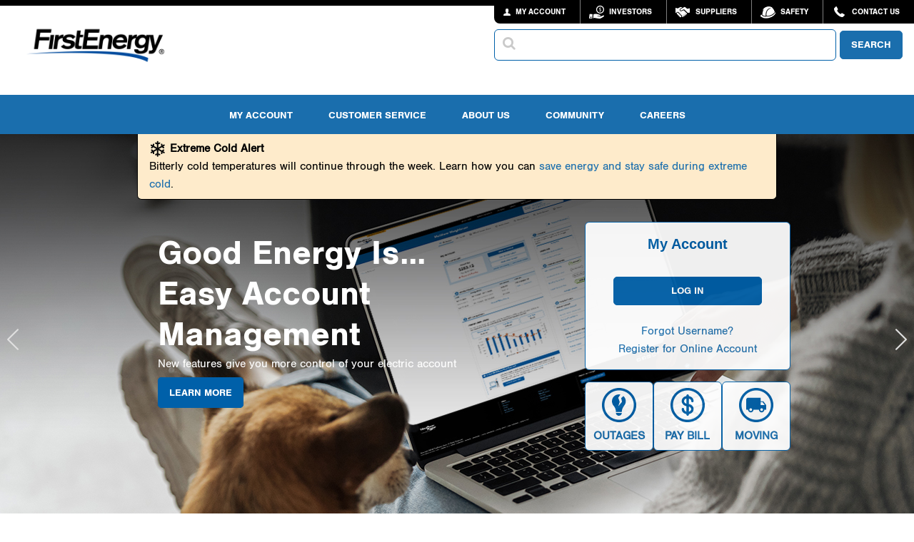

--- FILE ---
content_type: text/html; charset=UTF-8
request_url: https://www.firstenergycorp.com/fehome.html
body_size: 58299
content:
<!doctype html>

<html xmlns="http://www.w3.org/1999/xhtml" lang="en">
	


<head>
    <meta name="keywords" content="includeinsearch, cacheable">
    <meta name="description" content="FirstEnergy’s 10 regulated distribution companies form one of the nation’s largest investor-owned electric systems, based on serving 6 million customers in the Midwest and Mid-Atlantic regions. Stretching from the Ohio-Indiana border to the New Jersey shore, the companies operate a vast infrastructure of more than 269,000 miles of distribution lines and are dedicated to providing customers with safe, reliable and responsive service. " />
    
    <meta class="swiftype" name="body" data-type="text" content="FirstEnergy’s 10 regulated distribution companies form one of the nation’s largest investor-owned electric systems, based on serving 6 million customers in the Midwest and Mid-Atlantic regions. Stretching from the Ohio-Indiana border to the New Jersey shore, the companies operate a vast infrastructure of more than 269,000 miles of distribution lines and are dedicated to providing customers with safe, reliable and responsive service. ">
    
	
    <meta charset="utf-8">
    <meta http-equiv="x-ua-compatible" content="ie=edge">
    <meta name="viewport" content="width=device-width, initial-scale=1.0">
    <meta name="format-detection" content="telephone=no">
    
    


    <title>FirstEnergy Corp. Home</title>
    
    <link rel="canonical" href="/fehome.html"/>
    
    <!-- Vendor stylesheets -->
    <link rel="stylesheet" href="/apps/customer/docroot/css/font-awesome.min.css">
	<link rel="stylesheet" href="/apps/customer/docroot/css/jquery.faloading.css">
    <link rel="stylesheet" type="text/css" href="/apps/customer/docroot/css/datatables.min.css"/>

 	<div class="cssincludes">








    <link href="/apps/customer/docroot/js/vendor/slickSlider/slick-theme.css" rel="stylesheet"/>

    <link href="/apps/customer/docroot/js/vendor/slickSlider/slick.css" rel="stylesheet"/>


</div>


    <!-- First Energy custom stylesheets -->
    <link rel="stylesheet" href="/apps/customer/docroot/css/style.css">
    <link rel="stylesheet" href="/apps/customer/docroot/css/vendor.css">
 
    <link href="/etc.clientlibs/settings/wcm/designs/default/static.css" rel="stylesheet" type="text/css">
<link href="/etc.clientlibs/settings/wcm/designs/default/resources.css" rel="stylesheet" type="text/css">


    
    
	

		<script>
            <!-- Google Tag Manager -->
            var gtm_auth = '&gtm_auth=lrAiixmiQiEoyrgEoM-Rpg&gtm_preview=env-2&gtm_cookies_win=x';

            (function(w,d,s,l,i,gtm_auth){w[l]=w[l]||[];w[l].push({'gtm.start':
            new Date().getTime(),event:'gtm.js'});var f=d.getElementsByTagName(s)[0],
            j=d.createElement(s),dl=l!='dataLayer'?'&l='+l:'';j.async=true;j.src=
            'https://www.googletagmanager.com/gtm.js?id='+i+dl+gtm_auth;f.parentNode.insertBefore(j,f);
            })(window,document,'script','dataLayer','GTM-MK2BSVL',gtm_auth);
        </script>
	
	
    
       

</head>

	












<!-- This template may be overridden in individual templates. -->
<body>
	<!-- Google Tag Manager (noscript) -->
	<noscript><iframe src="https://www.googletagmanager.com/ns.html?id=GTM-MK2BSVL&gtm_auth=lrAiixmiQiEoyrgEoM-Rpg&gtm_preview=env-2&gtm_cookies_win=x" height="0" width="0" style="display:none;visibility:hidden"></iframe></noscript>
	
	<div class="nocachecookieheader">













	
    
    	
        
    





</div>


	










<div class="toppar parsys">
</div>

<div class="topipar iparsys parsys"><div class="section"><div class="new"></div>
</div><div class="iparys_inherited"><div class="topipar iparsys parsys"><div class="useragentmessage section">










	<div id="userAgentMessageDiv" class="callout warning hidden">
	<h4>Versions Not Supported</h4>
<p>You are currently using a browser and/or operating system we do not support.&nbsp; Some of the functionality and menus may not be available with this browser.&nbsp; Please upgrade your browser and/or operating system to improve your user experience.</p>
<p><a href="#"><span class="btn">CLOSE</span></a><br>
</p>

	</div>
	
	<script>
	var agents = ["iPhone OS 8","Mozilla/5.0 (Android","iPad; CPU OS 8","iPad2; CPU OS 8","FxiOS/10.3","FxiOS/10.6"];
	
	for (var i = 0; i < agents.length; i++) { 
	    if (navigator.userAgent.indexOf(agents[i]) !== -1 ) {
	    	document.getElementById("userAgentMessageDiv").style.display="block";
	    }
	}
	</script>


</div>
</div>
</div>
</div>

<div class="off-canvas-wrapper">
    <div class="off-canvas-wrapper-inner" data-off-canvas-wrapper>
        <div class="rheaderipar iparsys parsys"><div class="section"><div class="new"></div>
</div><div class="iparys_inherited"><div class="rheaderipar iparsys parsys"><div class="smalltopmenu parbase section">










    

    

        <!-- begin: off-canvas title bar for small screens -->
        <div class="title-bar hide-for-large" data-responsive-toggle="widemenu" data-hide-for="large">
            <div class="flex-row space-between">
                <div class="logo">
                    <a href="/fehome.html">
                        <img src="/apps/customer/docroot/img/blank.png" data-interchange="[/content/dam/opcologos/header/small/fe.png, small],
			                [/content/dam/opcologos/header/small/fe.png, medium]" alt="FirstEnergy"/></a>
                </div>
                <div class="flex-row gap">
                    <div class="search-button">
                        <i class="fa fa-search" aria-hidden="true"></i>
                        <span class="show-for-sr">Search</span>
                    </div>
                    <div class="title-bar-right hide-for-print">
                        <a href="/my_account.html" title="My Account">
                            <span class="title-bar-title btn-myAccount"></span>
                        </a>
                    </div>
                    <div class="title-bar-right">
                        <button class="menu-icon" type="button" data-toggle="offCanvasRight" aria-label="Mobile Menu"></button>
                    </div>
                </div>
            </div>
            <div id="small-search-menu" class="search-nav search-wrapper hidden">
                <!-- Wrapped in form to allow mobile search mode? testing -->
                <form action>
                    <label for="typeahead-sitesearch-small" class="sr-only">Search</label>
                    <span class="typeahead-search-icon">
                        <input id="typeahead-sitesearch-small" type="search" class="search-input" maxlength="45">
                    </span>
                    <button id="typeahead-sitesearch-small-button" type="button" class="btn btn-primary fe-button">SEARCH</button>
                </form>
            </div>
        </div>
        <!-- end: off-canvas title bar for small screens -->

        <!--begin: off canvas mobile menu -->
        <nav class="mobile-navigation off-canvas position-right hide-for-large" id="offCanvasRight" data-off-canvas>
            <ul class="vertical dropdown menu" data-drilldown data-parent-link="true">
                
                    <li class="bg-grey"><a href="/fehome.html">FirstEnergy Corp Home</a></li>
                
                
                    <li
                        
                        data-menu="My Account" >
                        
	                        
							
								<a href="/my_account.html">My Account</a>
							
						
                        
                            <ul class="vertical menu">
                                
                                    
										<li><a href="/my_account.html">Account Overview</a></li>
									
										<li><a href="/my_account/pay_my_bill.html">Pay My Bill</a></li>
									
										<li><a href="/my_account/bill_payment_history.html">Bill & Payment History</a></li>
									
										<li><a href="/help/billingpayments.html">Bill & Payment Options</a></li>
									
										<li><a href="/my_account/Manage_My_Account.html">Manage My Account</a></li>
									
										<li><a href="/my_account/update_alerts.html">Text & Email Alerts</a></li>
									
										<li><a href="/my_account/Submit_Meter_Reading.html">Submit Meter Reading</a></li>
									
										<li><a href="/my_account/view_usage_history.html">Usage History</a></li>
									
										<li><a href="/my_account/analyze-usage.html">Analyze Usage</a></li>
									
										<li><a href="/my_account/supplier-choice.html">Supplier Choice</a></li>
									
                                
                            </ul>
                        
                    </li>
                
                    <li
                        
                         >
                        
	                        
							
								<a href="/service_requests.html">Request Services</a>
							
						
                        
                    </li>
                
                    <li
                        
                        data-menu="Report/View Outages" >
                        
	                        
							
								<a href="#">Report/View Outages</a>
							
						
                        
                            <ul class="vertical menu">
                                
                                    
										<li><a href="/outages_help.html">Outages Home</a></li>
									
										<li><a href="/outages_help/Report_Power_Outages.html">Report a Power Outage</a></li>
									
										<li><a href="/outages_help/current_outages_maps.html">My Outage Information</a></li>
									
										<li><a href="/outages_help/current_outages_maps/outages-map.html">Outages Map</a></li>
									
										<li><a href="/outages_help/outage_help/outage_notifications.html">Get Outage Notifications</a></li>
									
										<li><a href="/outages_help/outage_help.html">Outage Help</a></li>
									
										<li><a href="/outages_help/report-lighting-problem.html">Report Lighting Problem</a></li>
									
                                
                            </ul>
                        
                    </li>
                
                    <li
                        
                        data-menu="Electric Companies" >
                        
	                        
							
								<a href="#">Electric Companies</a>
							
						
                        
                            <ul class="vertical menu">
                                
                                    
										<li><a href="/ohio_edison.html">Ohio Edison</a></li>
									
										<li><a href="/illuminating_company.html">The Illuminating Company</a></li>
									
										<li><a href="/toledo_edison.html">Toledo Edison</a></li>
									
										<li><a href="/met_edison.html">Met-Ed</a></li>
									
										<li><a href="/penelec.html">Penelec</a></li>
									
										<li><a href="/penn_power.html">Penn Power</a></li>
									
										<li><a href="/west_penn_power.html">West Penn Power</a></li>
									
										<li><a href="/jersey_central_power_light.html">Jersey Central Power & Light</a></li>
									
										<li><a href="/mon_power.html">Mon Power</a></li>
									
										<li><a href="/potomac_edison.html">Potomac Edison</a></li>
									
                                
                            </ul>
                        
                    </li>
                
                    <li
                        
                        data-menu="Careers" >
                        
	                        
							
								<a href="#">Careers</a>
							
						
                        
                            <ul class="vertical menu">
                                
                                    
										<li><a href="/careers.html">Careers Home</a></li>
									
										<li><a href="/careers/why_firstenergy.html">Why FirstEnergy</a></li>
									
										<li><a href="/careers/diversity_inclusion.html">Diversity & Inclusion</a></li>
									
										<li><a href="https://careers.firstenergycorp.com/#en/sites/FirstEnergyCareers/pages/3">Career Paths</a></li>
									
										<li><a href="/careers/student_opportunities.html">Student Opportunities</a></li>
									
										<li><a href="/careers/student_opportunities/technical_schools.html">Technical Training Programs</a></li>
									
										<li><a href="https://careers.firstenergycorp.com/#en/sites/FirstEnergyCareers/my-profile/sign-in">Create/View Talent Profile</a></li>
									
										<li><a href="https://careers.firstenergycorp.com/#en/sites/FirstEnergyCareers/jobs?mode=location">Search Jobs</a></li>
									
                                
                            </ul>
                        
                    </li>
                
                    <li
                        
                        data-menu="Community" >
                        
	                        
							
								<a href="#">Community</a>
							
						
                        
                            <ul class="vertical menu">
                                
                                    
										<li><a href="/community.html">Community Involvement</a></li>
									
										<li><a href="/economicdevelopment.html">Economic Development</a></li>
									
                                
                            </ul>
                        
                    </li>
                
                    <li
                        
                        data-menu="Investors" >
                        
	                        
							
								<a href="/investor.html">Investors</a>
							
						
                        
                            <ul class="vertical menu">
                                
                                    
										<li><a href="/investor.html">Investor Home</a></li>
									
										<li><a href="/investor/investor-materials.html">Investor Materials</a></li>
									
										<li><a href="https://investors.firstenergycorp.com/stock-information/default.aspx">Stock Information</a></li>
									
										<li><a href="/investor/fixed-income-investors.html">Fixed Income Investors</a></li>
									
										<li><a href="https://investors.firstenergycorp.com/sec-filings-and-reports/default.aspx">SEC Filings & Reports</a></li>
									
										<li><a href="/investor/shareholder_services.html">Shareholder Services</a></li>
									
										<li><a href="/investor/corporate_governance.html">Corporate Governance</a></li>
									
                                
                            </ul>
                        
                    </li>
                
                    <li
                        
                         >
                        
	                        
							
								<a href="/products/products-services.html">Products & Services</a>
							
						
                        
                    </li>
                
                    <li
                        
                        data-menu="About Us" >
                        
	                        
							
								<a href="#">About Us</a>
							
						
                        
                            <ul class="vertical menu">
                                
                                    
										<li><a href="/about.html">Company Profile</a></li>
									
										<li><a href="/newsroom.html">Newsroom</a></li>
									
										<li><a href="/about/grid-investments.html">Grid Investments</a></li>
									
										<li><a href="/about/generation_system.html">Generation System</a></li>
									
										<li><a href="/about/board_of_directors.html">Board of Directors</a></li>
									
										<li><a href="/about/leadership_team.html">Leadership Team</a></li>
									
										<li><a href="/about/corporate-responsibility.html">Corporate Responsibility</a></li>
									
										<li><a href="/about/company_history.html">History</a></li>
									
										<li><a href="/about/standards_of_conduct.html">Standards Of Conduct & Affiliate Restrictions</a></li>
									
                                
                            </ul>
                        
                    </li>
                
                    <li
                        
                         >
                        
	                        
							
								<a href="/corporate/contact_us.html">Contact Us</a>
							
						
                        
                    </li>
                
                    <li
                        
                         >
                        
	                        
							
								<a href="/help.html">Help</a>
							
						
                        
                    </li>
                
            </ul>
        </nav>
        <!--end: off canvas mobile menu -->

    
</div>
<div class="topnavigation parbase section">













    

    <div id="topmenuheader"
         class='corporate  '>
        <div class="top-nav">
            <a class="logo" href="/fehome.html">
                <img src="/apps/customer/docroot/img/blank.png" data-interchange="[/content/dam/opcologos/header/small/fe.png, small], [/content/dam/opcologos/header/large/fe.png, medium], [/content/dam/opcologos/header/large/fe.png, large]" alt="FirstEnergy"/>
            </a>
            <div class="nav-container">
                <div class="nav-tools-container">
                    
                        
                            
                                <ul class="tools-nav corporate show-for-large">
                                    <li class="btn-myAccount">
                                        <a href="/my_account.html">
                                                MY ACCOUNT
                                        </a>
                                    </li>
                                    <li class="btn-invest">
                                        <a href="/investor.html">Investors</a>
                                    </li>
                                    <li class="btn-supp">
                                        <a href="/corporate/Suppliers.html">Suppliers</a>
                                    </li>
                                    <li class="btn-careers">
                                        <a href="/help/safety.html">Safety</a>
                                    </li>
                                    <li class="btn-contact">
                                        <a href="/corporate/contact_us.html"> Contact Us
                                        </a>
                                    </li>
                                    
                                </ul>
                            
                            
                        
                    
                </div>
                <div class="search-nav show-for-large">
                    <label for="typeahead-sitesearch-large" class="sr-only">Search</label>
                    <span class="typeahead-search-icon">
                        <input id="typeahead-sitesearch-large" type="search" class="search-input fe-input" maxlength="60">
                    </span>
                    <button id="typeahead-sitesearch-large-button" type="button" class="btn btn-primary fe-button">
                            SEARCH
                    </button>
                </div>
            </div>
        </div>

    </div>

	

</div>
<div class="topmenu parbase section">















	<nav class="main-navigation show-for-large nav-subpage corporate">
		<div class="row">
			<div class="small-12 large-12 columns">
				<ul class="flex-center">
					
						<li><a>	My Account </a>
							
								<div class="main-submenu">
									<div class="inner">
										
											<ul>
												<li class="title">My Account</li>
												
													<li><a href="/my_account.html">My Account</a></li>
												
													<li><a href="/my_account/pay_my_bill.html">Pay My Bill </a></li>
												
													<li><a href="/register_for_onlineaccount/guest-payment.html">Pay As A Guest</a></li>
												
													<li><a href="/help/billingpayments.html">Billing & Payment Options</a></li>
												
													<li><a href="/my_account/bill_payment_history.html">Billing & Payment History</a></li>
												
													<li><a href="/my_account/view_usage_history.html">Usage History</a></li>
												
											</ul>
										
											<ul>
												<li class="title">Manage Account</li>
												
													<li><a href="/my_account/Manage_My_Account.html">Manage My Account</a></li>
												
													<li><a href="/my_account/Manage_My_Account/add_electric_account.html">Add An Account</a></li>
												
													<li><a href="/register_for_onlineaccount.html">Register</a></li>
												
													<li><a href="/help.html">Help</a></li>
												
											</ul>
										
											<ul>
												<li class="title">Moving Requests</li>
												
													<li><a href="/service_requests/moving_customer_survey.html">Start Service</a></li>
												
													<li><a href="/service_requests/moving_customer_survey.html">Stop Service</a></li>
												
													<li><a href="/service_requests/moving_customer_survey.html">Move Service</a></li>
												
													<li><a href="/service_requests/moving_customer_survey.html">New Construction</a></li>
												
											</ul>
										
									</div>
								</div>
							
						</li>
					
						<li><a>	Customer Service </a>
							
								<div class="main-submenu">
									<div class="inner">
										
											<ul>
												<li class="title">Service Assistance</li>
												
													<li><a href="/outages_help/Report_Power_Outages.html">Report a Power Outage</a></li>
												
													<li><a href="/outages_help/current_outages_maps.html">View Current Outages</a></li>
												
													<li><a href="/service_requests.html">Request Services</a></li>
												
													<li><a href="/service_requests/Start_Service/what-to-expect.html">Plan for your Move</a></li>
												
											</ul>
										
											<ul>
												<li class="title">Select Your Utility</li>
												
													<li><a href="/our_electric_companies_home.html"><b>OHIO</b></a></li>
												
													<li><a href="/ohio_edison.html">Ohio Edison</a></li>
												
													<li><a href="/illuminating_company.html">The Illuminating Company</a></li>
												
													<li><a href="/toledo_edison.html">Toledo Edison</a></li>
												
													<li><a href="/our_electric_companies_home.html"> <b>WEST VIRGINIA/MARYLAND</b></a></li>
												
													<li><a href="/mon_power.html">Mon Power</a></li>
												
													<li><a href="/potomac_edison.html">Potomac Edison</a></li>
												
											</ul>
										
											<ul>
												<li class="title"></li>
												
													<li><a href="/our_electric_companies_home.html"><b>PENNSYLVANIA</b></a></li>
												
													<li><a href="/met_edison.html">Met-Ed</a></li>
												
													<li><a href="/penelec.html">Penelec</a></li>
												
													<li><a href="/penn_power.html">Penn Power</a></li>
												
													<li><a href="/west_penn_power.html">West Penn Power</a></li>
												
													<li><a href="/our_electric_companies_home.html"><b>NEW JERSEY</b></a></li>
												
													<li><a href="/jersey_central_power_light.html">Jersey Central Power & Light</a></li>
												
											</ul>
										
									</div>
								</div>
							
						</li>
					
						<li><a>	About Us </a>
							
								<div class="main-submenu">
									<div class="inner">
										
											<ul>
												<li class="title">Our Business</li>
												
													<li><a href="/about.html">About Us</a></li>
												
													<li><a href="/about/utilities.html">Our Electric Companies</a></li>
												
													<li><a href="/about/grid-investments.html">Grid Investments</a></li>
												
													<li><a href="/about/generation_system.html">Generation System</a></li>
												
													<li><a href="/about/company_history.html">History</a></li>
												
													<li><a href="/about/lighting-the-way.html">Lighting the Way Campaign</a></li>
												
											</ul>
										
											<ul>
												<li class="title">Corporate Responsibility</li>
												
													<li><a href="/about/corporate-responsibility.html">Corporate Responsibility</a></li>
												
													<li><a href="/investor/corporate_governance.html">Corporate Governance</a></li>
												
													<li><a href="/investor/corporate_governance/board_of_directors.html">Board of Directors</a></li>
												
													<li><a href="/investor/corporate_governance/officers_and_directors.html">Leadership Team</a></li>
												
													<li><a href="/about/standards_of_conduct.html">Standards of Conduct & Affiliate Restrictions</a></li>
												
											</ul>
										
											<ul>
												<li class="title">Newsroom</li>
												
													<li><a href="/newsroom.html">Latest News </a></li>
												
													<li><a href="/newsroom/social_media.html">Social Media</a></li>
												
													<li><a href="/outages_help.html">Outage Information</a></li>
												
													<li><a href="/about.html">Company Profile</a></li>
												
											</ul>
										
									</div>
								</div>
							
						</li>
					
						<li><a>	Community </a>
							
								<div class="main-submenu">
									<div class="inner">
										
											<ul>
												<li class="title"></li>
												
													<li><a href="/community.html">Community</a></li>
												
													<li><a href="/economicdevelopment.html">Economic Development</a></li>
												
													<li><a href="/community.html">Community Involvement</a></li>
												
											</ul>
										
									</div>
								</div>
							
						</li>
					
						<li><a>	Careers </a>
							
								<div class="main-submenu">
									<div class="inner">
										
											<ul>
												<li class="title">Power Your Career</li>
												
													<li><a href="/careers.html">Careers</a></li>
												
													<li><a href="/careers/why_firstenergy.html">Why FirstEnergy</a></li>
												
													<li><a href="/careers/diversity_inclusion.html">Diversity & Inclusion</a></li>
												
													<li><a href="https://careers.firstenergycorp.com/#en/sites/FirstEnergyCareers/pages/3">Career Paths</a></li>
												
											</ul>
										
											<ul>
												<li class="title">Get Started</li>
												
													<li><a href="https://careers.firstenergycorp.com/#en/sites/FirstEnergyCareers/requisitions?mode=location">Search Jobs</a></li>
												
													<li><a href="https://careers.firstenergycorp.com/#en/sites/FirstEnergyCareers/my-profile/sign-in">Create/View Profile</a></li>
												
											</ul>
										
											<ul>
												<li class="title">Learn More</li>
												
													<li><a href="/careers/military.html">Military</a></li>
												
													<li><a href="/careers/student_opportunities/technical_schools.html">Technical Training Programs</a></li>
												
													<li><a href="/careers/student_opportunities.html">Student Opportunities</a></li>
												
											</ul>
										
									</div>
								</div>
							
						</li>
					
				</ul>
			</div>
		</div>
	</nav>


</div>
<div class="htmlsnippet section">










<style>
a.btn-search i {
   color: white;
}

.tools-nav li.btn-careers {
    background: url(/apps/customer/docroot/img/safety.png) 12px 7px no-repeat;
}
</style>
</div>
</div>
</div>
</div>

        <div id="main-content-wrap" class="off-canvas-content" data-off-canvas-content tabindex="0"
             data-swiftype-name="body" data-swiftype-type="text">
            <section class="content home-content">
                <div class="alertbanner-home alertbanner">











    
    
        <div class="alert-wrapper yellow" style="background-color: #feebcb">
            

            <div class="content-wrapper">
                <div class="alert-content">
                    <p><img src="/apps/customer/docroot/img/outage-banner/snow.svg" alt="snowflake">&nbsp;<b>Extreme Cold Alert&nbsp;</b></p>
<p>Bitterly cold temperatures will continue through the week. Learn how you can <a href="/newsroom/news_articles/firstenergy-crews-ready-for-winter-storm-tips-to-stay-safe-warm-during-extreme-cold.html" title="save energy and stay safe">save energy&nbsp;and stay safe&nbsp;during extreme cold</a>.</p>

                </div>
                
            </div>
        </div>
    

</div>

                










<div class="mainpar parsys"><div class="imageslider parbase section">











    
<!-- begin: home slider -->
<article  class="home-slider corporate-slider">
	
    <div class="slide slide0" data-interchange="[/content/dam/FECorpHome/images/responsive/MyAccount_640-x-650_rotating-banner.jpg, small], [/content/dam/FECorpHome/images/responsive/MyAccount_950-x-520_rotating-banner.jpg, medium], [/content/dam/FECorpHome/images/responsive/MyAccount_1366-x-575_rotating-banner.jpg, large]">
        <div class="slide-container">
            <!--NOTE: when the login widget is gone once the user logs in, the class "hasWidget" will automatically
            be removed via Javascript by checking if the login-widget is present or not on page load.  If this is
            later done with Ajax, then the javascript can easily be modified for this purpose.  -->
            <div class="small-10 large-5 columns slide-inner " >
				
                <p class="text-heading">Good Energy Is... Easy Account Management</p>
                <p class="">New features give you more control of your electric account</p>
                
                	<a href="/help/managing_my_account.html" class="btn btn-blue">Learn More</a>
                
            </div>
            
                <div class="slide-login-overlay">
                    <div class="loginoverlay parbase">











    

    
        <div class="login-overlay">
            <div class="login-overlay-form">
                <h1>My Account</h1>
                <a href="/log_in.html" class="btn btn-blue login-button">log in</a>

                <p class="forgot-create-account">
                    <a href="/log_in/forgot-credentials.html">Forgot Username?</a>
                    <a href="/register_for_onlineaccount.html">Register for Online Account</a>
                </p>
            </div>
            <div class="quick-links">
                <div class="quick-links-row">
                    <a href="/outages_help.html">
                        <img src="/content/dam/FECorpHome/images/login-overlay/HomePageOutageIconBlue.svg" alt="Outages Image">
                        Outages
                    </a>
                    <a href="/my_account/pay_my_bill.html">
                        <img src="/content/dam/FECorpHome/images/login-overlay/HomePagePaymentIconBlue.svg" alt="Pay My Bill Image">
                        Pay Bill
                    </a>
                    <a href="/service_requests/moving_customer_survey.html">
                        <img src="/content/dam/FECorpHome/images/login-overlay/HomePageMovingIconBlue.svg" alt="Moving Image">
                        Moving
                    </a>
                </div>
            </div>
        </div>
    
</div>

                </div>
            
        </div>
    </div>
	
    <div class="slide slide1" data-interchange="[/content/dam/FECorpHome/images/responsive/stay-connected-2_right-face_gradient_640x650.jpg, small], [/content/dam/FECorpHome/images/responsive/stay-connected-2_right-face_gradient_950x520.jpg, medium], [/content/dam/FECorpHome/images/responsive/stay-connected-2_right-face_gradient_1366x575.jpg, large]">
        <div class="slide-container">
            <!--NOTE: when the login widget is gone once the user logs in, the class "hasWidget" will automatically
            be removed via Javascript by checking if the login-widget is present or not on page load.  If this is
            later done with Ajax, then the javascript can easily be modified for this purpose.  -->
            <div class="small-10 large-5 columns slide-inner " >
				
                <p class="text-heading">Good Energy Is... Staying Connected</p>
                <p class="">Enroll in text and email alerts</p>
                
                	<a href="/help/communication_tools.html" class="btn btn-blue">Sign up</a>
                
            </div>
            
                <div class="slide-login-overlay">
                    <div class="loginoverlay parbase">











    

    
        <div class="login-overlay">
            <div class="login-overlay-form">
                <h1>My Account</h1>
                <a href="/log_in.html" class="btn btn-blue login-button">log in</a>

                <p class="forgot-create-account">
                    <a href="/log_in/forgot-credentials.html">Forgot Username?</a>
                    <a href="/register_for_onlineaccount.html">Register for Online Account</a>
                </p>
            </div>
            <div class="quick-links">
                <div class="quick-links-row">
                    <a href="/outages_help.html">
                        <img src="/content/dam/FECorpHome/images/login-overlay/HomePageOutageIconBlue.svg" alt="Outages Image">
                        Outages
                    </a>
                    <a href="/my_account/pay_my_bill.html">
                        <img src="/content/dam/FECorpHome/images/login-overlay/HomePagePaymentIconBlue.svg" alt="Pay My Bill Image">
                        Pay Bill
                    </a>
                    <a href="/service_requests/moving_customer_survey.html">
                        <img src="/content/dam/FECorpHome/images/login-overlay/HomePageMovingIconBlue.svg" alt="Moving Image">
                        Moving
                    </a>
                </div>
            </div>
        </div>
    
</div>

                </div>
            
        </div>
    </div>
	
    <div class="slide slide2" data-interchange="[/content/dam/FECorpHome/images/responsive/BA_Ginger_gradient_640x650.jpg, small], [/content/dam/FECorpHome/images/responsive/BA_Ginger_gradient_950x520.jpg, medium], [/content/dam/FECorpHome/images/responsive/BA_Ginger_gradient_1366x575.jpg, large]">
        <div class="slide-container">
            <!--NOTE: when the login widget is gone once the user logs in, the class "hasWidget" will automatically
            be removed via Javascript by checking if the login-widget is present or not on page load.  If this is
            later done with Ajax, then the javascript can easily be modified for this purpose.  -->
            <div class="small-10 large-5 columns slide-inner " >
				
                <p class="text-heading">Good Energy Is… Getting a Little Extra Support</p>
                <p class="">See available bill assistance programs</p>
                
                	<a href="/help/billingpayments/assistance_serviceprogram.html" class="btn btn-blue">Learn More</a>
                
            </div>
            
                <div class="slide-login-overlay">
                    <div class="loginoverlay parbase">











    

    
        <div class="login-overlay">
            <div class="login-overlay-form">
                <h1>My Account</h1>
                <a href="/log_in.html" class="btn btn-blue login-button">log in</a>

                <p class="forgot-create-account">
                    <a href="/log_in/forgot-credentials.html">Forgot Username?</a>
                    <a href="/register_for_onlineaccount.html">Register for Online Account</a>
                </p>
            </div>
            <div class="quick-links">
                <div class="quick-links-row">
                    <a href="/outages_help.html">
                        <img src="/content/dam/FECorpHome/images/login-overlay/HomePageOutageIconBlue.svg" alt="Outages Image">
                        Outages
                    </a>
                    <a href="/my_account/pay_my_bill.html">
                        <img src="/content/dam/FECorpHome/images/login-overlay/HomePagePaymentIconBlue.svg" alt="Pay My Bill Image">
                        Pay Bill
                    </a>
                    <a href="/service_requests/moving_customer_survey.html">
                        <img src="/content/dam/FECorpHome/images/login-overlay/HomePageMovingIconBlue.svg" alt="Moving Image">
                        Moving
                    </a>
                </div>
            </div>
        </div>
    
</div>

                </div>
            
        </div>
    </div>
	
    <div class="slide slide3" data-interchange="[/content/dam/FECorpHome/images/responsive/good-energy-1_gradient_640x650.jpg, small], [/content/dam/FECorpHome/images/responsive/good-energy-1_gradient_950x520.jpg, medium], [/content/dam/FECorpHome/images/responsive/good-energy-1_gradient_1366x575.jpg, large]">
        <div class="slide-container">
            <!--NOTE: when the login widget is gone once the user logs in, the class "hasWidget" will automatically
            be removed via Javascript by checking if the login-widget is present or not on page load.  If this is
            later done with Ajax, then the javascript can easily be modified for this purpose.  -->
            <div class="small-10 large-5 columns slide-inner " >
				
                <p class="text-heading">Good Energy Is... Energy Used Wisely</p>
                <p class="">Get resources to save energy and money</p>
                
                	<a href="/save_energy.html" class="btn btn-blue">Explore</a>
                
            </div>
            
                <div class="slide-login-overlay">
                    <div class="loginoverlay parbase">











    

    
        <div class="login-overlay">
            <div class="login-overlay-form">
                <h1>My Account</h1>
                <a href="/log_in.html" class="btn btn-blue login-button">log in</a>

                <p class="forgot-create-account">
                    <a href="/log_in/forgot-credentials.html">Forgot Username?</a>
                    <a href="/register_for_onlineaccount.html">Register for Online Account</a>
                </p>
            </div>
            <div class="quick-links">
                <div class="quick-links-row">
                    <a href="/outages_help.html">
                        <img src="/content/dam/FECorpHome/images/login-overlay/HomePageOutageIconBlue.svg" alt="Outages Image">
                        Outages
                    </a>
                    <a href="/my_account/pay_my_bill.html">
                        <img src="/content/dam/FECorpHome/images/login-overlay/HomePagePaymentIconBlue.svg" alt="Pay My Bill Image">
                        Pay Bill
                    </a>
                    <a href="/service_requests/moving_customer_survey.html">
                        <img src="/content/dam/FECorpHome/images/login-overlay/HomePageMovingIconBlue.svg" alt="Moving Image">
                        Moving
                    </a>
                </div>
            </div>
        </div>
    
</div>

                </div>
            
        </div>
    </div>
	
    <div class="slide slide4" data-interchange="[/content/dam/FECorpHome/images/responsive/reliability-2_top-gradient_640x650.jpg, small], [/content/dam/FECorpHome/images/responsive/reliability-2_left-gradient_950x520.jpg, medium], [/content/dam/FECorpHome/images/responsive/reliability-2_gradient_1366x575.jpg, large]">
        <div class="slide-container">
            <!--NOTE: when the login widget is gone once the user logs in, the class "hasWidget" will automatically
            be removed via Javascript by checking if the login-widget is present or not on page load.  If this is
            later done with Ajax, then the javascript can easily be modified for this purpose.  -->
            <div class="small-10 large-5 columns slide-inner " >
				
                <p class="text-heading">Good Energy Is...<br>Reliable Service</p>
                <p class="">Grid investments to deliver the power you depend on</p>
                
                	<a href="/about/grid-investments.html" class="btn btn-blue">Learn more</a>
                
            </div>
            
                <div class="slide-login-overlay">
                    <div class="loginoverlay parbase">











    

    
        <div class="login-overlay">
            <div class="login-overlay-form">
                <h1>My Account</h1>
                <a href="/log_in.html" class="btn btn-blue login-button">log in</a>

                <p class="forgot-create-account">
                    <a href="/log_in/forgot-credentials.html">Forgot Username?</a>
                    <a href="/register_for_onlineaccount.html">Register for Online Account</a>
                </p>
            </div>
            <div class="quick-links">
                <div class="quick-links-row">
                    <a href="/outages_help.html">
                        <img src="/content/dam/FECorpHome/images/login-overlay/HomePageOutageIconBlue.svg" alt="Outages Image">
                        Outages
                    </a>
                    <a href="/my_account/pay_my_bill.html">
                        <img src="/content/dam/FECorpHome/images/login-overlay/HomePagePaymentIconBlue.svg" alt="Pay My Bill Image">
                        Pay Bill
                    </a>
                    <a href="/service_requests/moving_customer_survey.html">
                        <img src="/content/dam/FECorpHome/images/login-overlay/HomePageMovingIconBlue.svg" alt="Moving Image">
                        Moving
                    </a>
                </div>
            </div>
        </div>
    
</div>

                </div>
            
        </div>
    </div>
	
</article>
<!-- end: home slider -->

</div>
<div class="quicklinksbar parbase section">













<!-- begin: quick links -->
<article class="quickLinks-wrapper corporate-quickLinks">
    <div class="row">
        <div class="small-12 large-12 columns">
        
            <div class="quickLink quickLink1">
                <a href="/my_account.html">
                	<span></span>
                	<p>My Account</p>
                </a>
            </div>
		
            <div class="quickLink quickLink2">
                <a href="/my_account/pay_my_bill.html">
                	<span></span>
                	<p>Pay Bill</p>
                </a>
            </div>
		
            <div class="quickLink quickLink3">
                <a href="/outages_help.html">
                	<span></span>
                	<p>Outages</p>
                </a>
            </div>
		
            <div class="quickLink quickLink4">
                <a href="/service_requests.html">
                	<span></span>
                	<p>Service Requests</p>
                </a>
            </div>
		
            <div class="quickLink quickLink5">
                <a href="/service_requests/moving-requests.html">
                	<span></span>
                	<p>Moving Requests</p>
                </a>
            </div>
		
        </div>
    </div>
</article>
<!-- end: quick links -->
</div>
<div class="promotionaltext parbase section">








<!-- begin: centered heading -->
<article class="corporate-centered-heading">
    <div class="row">
        <div class="small-12 large-12 columns">
            <h1>Our Commitment</h1>
            
            <h2>We are committed to making customers' lives brighter, the environment better and our communities stronger.</h2>
            
        </div>
    </div>
</article>
</div>
<div class="captionedimageblock parbase section">









<!-- begin: article box links -->
<article class="article-box-wrapper">
	
    <figure >
    	
    		
    		
    			<a href="/about/grid-investments.html">Link to Grid Investments</a>
    		
    	
        
		 <img src="/content/dam/corporate/energize365/E365-promo-final-940-x-520.png" alt="FirstEnergy story image"/> 
        <figcaption>
            <p class="caption-title">Grid Investments</p>
            <p class="hide-for-small-only">For a smarter, more secure & reliable grid</p>
        </figcaption>
    </figure>
	
    <figure >
    	
    		
    		
    			<a href="/help/safety/public-safety.html">Link to These three words can help you stay safe around electricity. </a>
    		
    	
        
		 <img src="/content/dam/customer/get-help/images/safety/stop-look-live/Stop-Look-Live-Street-Scene-940-x-520-2020-promo-v2.jpg" alt="FirstEnergy story image"/> 
        <figcaption>
            <p class="caption-title">These three words can help you stay safe around electricity. </p>
            <p class="hide-for-small-only"></p>
        </figcaption>
    </figure>
	
    <figure >
    	
    		
    		
    			<a href="/help/managing_my_account/benefits-of-an-online-account.html">Link to Check out the new My Account</a>
    		
    	
        
		 <img src="/content/dam/FECorpHome/images/responsive/MyAccount_940-x-520_promo-box.jpg" alt="FirstEnergy story image"/> 
        <figcaption>
            <p class="caption-title">Check out the new My Account</p>
            <p class="hide-for-small-only">Faster and easier account management</p>
        </figcaption>
    </figure>
	
    <figure >
    	
    		
    		
    			<a href="/about/corporate-responsibility.html">Link to Corporate Responsibility</a>
    		
    	
        
		 <img src="/content/dam/corporate/fecorporateresponsibility/images/home/corp-responsibility-2025-940x520.jpg" alt="FirstEnergy story image"/> 
        <figcaption>
            <p class="caption-title">Corporate Responsibility</p>
            <p class="hide-for-small-only"></p>
        </figcaption>
    </figure>
	
    <figure >
    	
    		
    		
    			<a href="/careers.html">Link to Interested in a career in the utility industry?</a>
    		
    	
        
		 <img src="/content/dam/newsroom/images/topics/lineman1-940x520.jpg" alt="FirstEnergy story image"/> 
        <figcaption>
            <p class="caption-title">Interested in a career in the utility industry?</p>
            <p class="hide-for-small-only">Our employees power our company</p>
        </figcaption>
    </figure>
	
    <figure >
    	
    		
    		
    			<a href="/help/billingpayments/ebill_electronicbilling.html">Link to Sign up for eBill</a>
    		
    	
        
		 <img src="/content/dam/promos/eBill-promo-2024-940-x-520.png" alt="FirstEnergy story image"/> 
        <figcaption>
            <p class="caption-title">Sign up for eBill</p>
            <p class="hide-for-small-only">Access and pay your bills anytime, anywhere</p>
        </figcaption>
    </figure>
	
</article>
<!-- end: article box links -->


</div>
<div class="contentcontainer parbase section">








<div class="corporate-centered-heading corporate-links"  >
	
	<div class="contentContainer parsys"><div class="responsivecontent parbase section">










<div class="row  " >


	
		<div class="small-12 columns">
			<div class="column1 parsys"><div class="responsiverichtext parbase section">













	<div class="row columns">
		<div class="" >
			<h3>Do Business With Us</h3>
<ul>
<li><a href="/supplierservices.html">Supplier Services</a></li>
<li><a href="/supplychain.html">Supply Chain</a></li>
<li><a href="/upp.html">Utility Power &amp; Renewable Procurements</a></li>
<li><a href="/feconnect.html">Generator Interconnection</a></li>
<li><a href="/service_requests/request-electrical-work.html">Customer Guides</a></li>
<li><a href="/third_party_data_access.html">Third-Party Data Access</a></li>
</ul>
<h3>Additional Information</h3>
<ul>
<li><a title="Corporate Contributions" href="/investor/corporate_governance/responsibility/contributions.html">Corporate Contributions</a></li>
</ul>

		</div>
	</div>


</div>

</div>

		</div>
	

</div>

</div>

</div>

</div>

</div>
<div class="infoboxcontainer parbase section">








<!-- begin: info boxes -->
<article class="info-boxes-wrapper">
	<div class="infoboxpar parsys"><div class="articlefeed parbase section">









<div class="twitter-wrapper section-news-items three-col">
	<div class="title">
		<p class="box-title"> Latest News </p>
		<div class="dots-wrapper"></div>
	</div>

	<div class="twitter-slider">
		
			<div class="news-box info-box twitter-box">
				<figure>
					<a href="/newsroom/news_articles/firstenergy-crews-ready-for-winter-storm-tips-to-stay-safe-warm-during-extreme-cold.html" title="FirstEnergy Crews Ready for Winter Storm; Offer Tips to Stay Safe and Warm During Extreme Cold"></a>
					<img src="/content/dam/newsroom/images/topics/winter-storm-warning-sign-web.png" alt="winter storm warning sign"/>
					
					
						<span class="tag green">News Release</span>
					
				</figure>
				<small>January 2026</small>
				<p><a href="/newsroom/news_articles/firstenergy-crews-ready-for-winter-storm-tips-to-stay-safe-warm-during-extreme-cold.html">FirstEnergy Crews Ready for Winter Storm; Offer Tips to Stay Safe and Warm During Extreme Cold</a></p>
			</div>
		
			<div class="news-box info-box twitter-box">
				<figure>
					<a href="/newsroom/news_articles/fe-to-webcast-fourth-quarter-earnings-teleconference-2025.html" title="FirstEnergy to Webcast Fourth Quarter Earnings Teleconference"></a>
					<img src="/content/dam/newsroom/images/topics/fe-logo-940x520.jpg" alt="FirstEnergy logo"/>
					
					
						<span class="tag green">News Release</span>
					
				</figure>
				<small>January 2026</small>
				<p><a href="/newsroom/news_articles/fe-to-webcast-fourth-quarter-earnings-teleconference-2025.html">FirstEnergy to Webcast Fourth Quarter Earnings Teleconference</a></p>
			</div>
		
			<div class="news-box info-box twitter-box">
				<figure>
					<a href="/newsroom/news_articles/fe-foundation-marks-10-years-of-support-for-fill-a-glass-with-hope.html" title="FirstEnergy Foundation Marks 10 Years of Support for Fill a Glass with Hope®"></a>
					<img src="/content/dam/newsroom/images/news/fe-foundation-fill-a-glass.png" alt="FE Foundation Fill a Glass"/>
					
					
						<span class="tag green">News Release</span>
					
				</figure>
				<small>January 2026</small>
				<p><a href="/newsroom/news_articles/fe-foundation-marks-10-years-of-support-for-fill-a-glass-with-hope.html">FirstEnergy Foundation Marks 10 Years of Support for Fill a Glass with Hope®</a></p>
			</div>
		
			<div class="news-box info-box twitter-box">
				<figure>
					<a href="/newsroom/news_articles/puco-approves-fe-settlement-delivering-customer-benefits.html" title="PUCO Approves FirstEnergy Settlement, Delivering Customer Benefits"></a>
					<img src="/content/dam/newsroom/images/news/FE-OH-OpCos_blue_940x520.jpg" alt="FirstEnergy Ohio Electric Companies"/>
					
					
						<span class="tag green">News Release</span>
					
				</figure>
				<small>January 2026</small>
				<p><a href="/newsroom/news_articles/puco-approves-fe-settlement-delivering-customer-benefits.html">PUCO Approves FirstEnergy Settlement, Delivering Customer Benefits</a></p>
			</div>
		
			<div class="news-box info-box twitter-box">
				<figure>
					<a href="/newsroom/news_articles/fet-announces-extension-of-exchange-offer.html" title="FirstEnergy Transmission, LLC Announces Extension of Exchange Offer for its 4.750% Senior Notes Due 2033"></a>
					<img src="/content/dam/newsroom/images/topics/fe-logo-940x520.jpg" alt="FE logo"/>
					
					
						<span class="tag green">News Release</span>
					
				</figure>
				<small>January 2026</small>
				<p><a href="/newsroom/news_articles/fet-announces-extension-of-exchange-offer.html">FirstEnergy Transmission, LLC Announces Extension of Exchange Offer for its 4.750% Senior Notes Due 2033</a></p>
			</div>
		
	</div>
</div>
</div>

</div>

</article>
<!-- end: info boxes -->



</div>

</div>



        
            </section>
            <div class="rfooteripar iparsys parsys"><div class="section"><div class="new"></div>
</div><div class="iparys_inherited"><div class="rfooteripar iparsys parsys"><div class="htmlsnippet section">










<style>
.main-submenu a[href$='.pdf'] {
    background: none;
}
</style>
</div>
<div class="corporatefooter parbase section">















	<footer class="corporate-footer">
	    <div class="inner">  
	        <div class="footer-module logo show-for-large">
	            <a href="/fehome.html"><img class="logo-footer" src="/content/dam/opcologos/footer/large/fe.png" alt="FirstEnergy"/></a>
	        </div>
	
	        <div class="footer-module footer-links">
				<p class="bold footer-title">Quick Links</p>
				<ul>	
	            
					
	               	<li><a href="/my_account.html">My Account</a></li>
				
					
	               	<li><a href="/outages_help/Report_Power_Outages.html">Report An Outage</a></li>
				
					
	               	<li><a href="/help/safety.html">Safety</a></li>
				
					
	               	<li><a href="/help/saving_energy.html">Saving Energy</a></li>
				
					
	               	<li><a href="/help/safety/scam-info.html">Scams & Fraud</a></li>
				
					
						</ul><ul>
					
	               	<li><a href="/help/communication_tools.html">Mobile Tools</a></li>
				
					
	               	<li><a href="/help.html">Help</a></li>
				
					
	               	<li><a href="/help/electric-vehicles.html">Electric Vehicles</a></li>
				
					
	               	<li><a href="/newsroom.html">Newsroom</a></li>
				
					
	               	<li><a href="/help/managing_my_account/analyze-usage.html">Analyze Usage</a></li>
				
				</ul>
			</div>
		
			<div class="footer-module footer-companies">
				<p class="bold footer-title">Electric Companies</p>
				<ul>
				
					<li><a href="/ohio_edison.html">Ohio Edison</a></li>
				
					<li><a href="/illuminating_company.html">Illuminating Company</a></li>
				
					<li><a href="/toledo_edison.html">Toledo Edison</a></li>
				
					<li><a href="/met_edison.html">Met-Ed</a></li>
				
					<li><a href="/penelec.html">Penelec</a></li>
				
					<li><a href="/penn_power.html">Penn Power</a></li>
				
					<li><a href="/west_penn_power.html">West Penn Power</a></li>
				
					<li><a href="/jersey_central_power_light.html">JCP&L</a></li>
				
					<li><a href="/mon_power.html">Mon Power</a></li>
				
					<li><a href="/potomac_edison.html">Potomac Edison</a></li>
				
				</ul>
			</div>
	
			<div class="footer-module social">
				<p class="bold footer-title">Connect with us</p>
				<ul>
					<li><a href="https://x.com/FirstEnergyCorp"><i class="fe-icon-twitter-x socialLink"><p class="show-for-sr">Twitter</p></i></a></li>
					<li><a href="http://www.facebook.com/firstenergyCareers"><i class="fe-icon-facebook socialLink"><p class="show-for-sr">Face Book</p></i></a></li>
					<li><a href="http://www.linkedin.com/company/firstenergy-corp"><i class="fe-icon-linkedin socialLink"><p class="show-for-sr">Linked In</p></i></a></li>
					<li><a href="https://www.youtube.com/user/FirstEnergyTV"><i class="fe-icon-youtube socialLink"><p class="show-for-sr">Youtube</p></i></a></li>
					<li><a href="http://www.flickr.com/photos/firstenergycorp/"><i class="fe-icon-flickr socialLink"><p class="show-for-sr">Flickr</p></i></a></li>
				</ul>
			</div>
	
	        <div class="footer-module logo hide-for-large">
	            <a href="/fehome.html"><img class="logo-footer" src="/content/dam/opcologos/footer/large/fe.png" alt="FirstEnergy"/></a>
	        </div>
		</div>
	
		<div class="inner">
			<div class="fullWidth">
	        	<p>Copyright&copy; 2026 FirstEnergy Corp. All Rights Reserved</p>
	            <ul>
					
						<li><a href="/fehome.html"> FIRSTENERGYCORP.COM </a></li>
					
						<li><a href="/corporate/contact_us.html"> Contact Us </a></li>
					
						<li><a href="/careers.html"> Careers </a></li>
					
						<li><a href="/investor.html"> Investors </a></li>
					
						<li><a href="/newsroom.html"> Newsroom </a></li>
					
						<li><a href="https://fa-etjd-saasfaprod1.fa.ocs.oraclecloud.com/fscmUI/faces/FuseWelcome"> Empower </a></li>
					
						<li><a href="https://www.feretirees.com"> Retirees & Alumni </a></li>
					
						<li><a href="#" onclick="UC_UI.showSecondLayer();"> Cookie Preferences </a></li>
					
						<li><a href="/corporate/privacy-notice.html"> Privacy Notice </a></li>
					
						<li><a href="/corporate/legal-statement.html"> Legal Statement </a></li>
					
						<li><a href="/corporate/website-terms.html"> Terms of Use </a></li>
					
				</ul>
			</div>
		</div>
	</footer>
	<!--end: corporate footer -->


</div>
</div>
</div>
</div>

        </div>
    </div>
</div>

	<!--vendor libraries -->

	<script src="/apps/customer/docroot/js/vendor/jquery.min.js"></script>
	<script src="/apps/customer/docroot/js/vendor/foundation-6.7.5.min.js"></script>
	<script src="/apps/customer/docroot/js/vendor/what-input.min.js"></script>
	<script src="/apps/customer/docroot/js/vendor/handlebars-v4.7.8.min.js"></script>
	<script src="/apps/customer/docroot/js/vendor/jquery.faloading.min.js"></script>
	<script src="/apps/customer/docroot/js/vendor/jquery.mask.min.js"></script>
	<script src="/apps/customer/docroot/js/vendor/typeahead.bundle.min.js"></script>

	<!-- DATEPICKER FILES -->
	<script src="/apps/customer/docroot/js/vendor/moment-2.29.4.min.js"></script>
	<script src="/apps/customer/docroot/js/vendor/foundation-datepicker.min.js"></script>
	<link rel="stylesheet" href="/apps/customer/docroot/css/foundation-datepicker.min.css">

	<!-- First Energy custom script files -->
	<script src="/apps/customer/docroot/js/app.all.min.js"></script>

	<div class="jsincludes javascriptincludes">








<script src="/apps/customer/docroot/js/vendor/slickSlider/slick.min.js"></script>

</div>

	
	<!-- ClientLib -->
	
	
</body>
</html>

--- FILE ---
content_type: text/css
request_url: https://www.firstenergycorp.com/apps/customer/docroot/js/vendor/slickSlider/slick-theme.css
body_size: 3067
content:
@charset 'UTF-8';
/* Slider */
.slick-loading .slick-list
{
    background: #fff url('./ajax-loader.gif') center center no-repeat;
}



/* Icons */
@font-face
{
    font-family: 'slick';
    font-weight: normal;
    font-style: normal;



   src: url('./fonts/slick.eot');
    src: url('./fonts/slick.eot?#iefix') format('embedded-opentype'), url('./fonts/slick.woff') format('woff'), url('./fonts/slick.ttf') format('truetype'), url('./fonts/slick.svg#slick') format('svg');
}
/* Arrows */
.slick-prev,
.slick-next
{
    font-size: 0;
    line-height: 0;



   position: absolute;
    top: 50%;



   display: block;



   width: 20px;
    height: 20px;
    padding: 0;
    -webkit-transform: translate(0, -50%);
    -ms-transform: translate(0, -50%);
    transform: translate(0, -50%);



   cursor: pointer;



   color: transparent;
    border: none;
    /*outline: none;*/
    background: transparent;
}
.slick-prev:hover,
.slick-prev:focus,
.slick-next:hover,
.slick-next:focus
{
    color: transparent;
    /*outline: none;*/
    background: transparent;
}
.slick-prev:hover:before,
.slick-prev:focus:before,
.slick-next:hover:before,
.slick-next:focus:before
{
    opacity: 1;
}
.slick-prev.slick-disabled:before,
.slick-next.slick-disabled:before
{
    opacity: .25;
}



.slick-prev:before,
.slick-next:before
{
   /* font-family: 'slick';
    font-size: 20px;
    line-height: 1;



   opacity: .75;
    color: white;



   -webkit-font-smoothing: antialiased;
    -moz-osx-font-smoothing: grayscale;*/
}



.slick-prev
{
    left: -25px;
}
[dir='rtl'] .slick-prev
{
    right: -25px;
    left: auto;
}
.slick-prev:before
{
    content: '←';
}
[dir='rtl'] .slick-prev:before
{
    content: '→';
}



.slick-next
{
    right: -25px;
}
[dir='rtl'] .slick-next
{
    right: auto;
    left: -25px;
}
.slick-next:before
{
    content: '→';
}
[dir='rtl'] .slick-next:before
{
    content: '←';
}



/* Dots */
.slick-dotted.slick-slider
{
    margin-bottom: 30px;
}



.slick-dots
{
    position: absolute;
    bottom: -25px;



   display: block;



   width: 100%;
    padding: 0;
    margin: 0;



   list-style: none;



   text-align: center;
}
.slick-dots li
{
    position: relative;



   display: inline-block;



   width: 20px;
    height: 20px;
    margin: 0 5px;
    padding: 0;



   cursor: pointer;
}
.slick-dots li button
{
    font-size: 0;
    line-height: 0;



   display: block;



   width: 20px;
    height: 20px;
    padding: 5px;



   cursor: pointer;



   color: transparent;
    border: 0;
    /*outline: none;*/
    background: transparent;
}

.slick-dots li button:hover:before,
.slick-dots li button:focus:before
{
    opacity: 1;
}
.slick-dots li button:before
{
    /*font-family: 'slick';*/
    font-size: 6px;
    line-height: 20px;



   position: absolute;
    top: 0;
    left: 0;



   width: 20px;
    height: 20px;



   /*content: '•';*/
    text-align: center;



   opacity: .25;
    color: black;



   -webkit-font-smoothing: antialiased;
    -moz-osx-font-smoothing: grayscale;
}

.slick-dots li.slick-active button:before
{
    opacity: .75;
    color: black;
}

--- FILE ---
content_type: text/css
request_url: https://www.firstenergycorp.com/apps/customer/docroot/css/style.css
body_size: 218308
content:
@import"https://fonts.googleapis.com/css2?family=Roboto:ital,wght@0,300;0,400;0,500;0,700;1,400;1,500;1,700&display=swap";@font-face{font-family:"foundation_sansblack";src:url("../css/fonts/foundationSans/FoundationSans-Black-webfont.eot");src:url("../css/fonts/foundationSans/FoundationSans-Black-webfont.eot?#iefix") format("embedded-opentype"),url("../css/fonts/foundationSans/FoundationSans-Black-webfont.woff2") format("woff2"),url("../css/fonts/foundationSans/FoundationSans-Black-webfont.woff") format("woff"),url("../css/fonts/foundationSans/FoundationSans-Black-webfont.ttf") format("truetype"),url("../css/fonts/foundationSans/FoundationSans-Black-webfont.svg#foundation_sansblack") format("svg");font-weight:normal;font-style:normal}@font-face{font-family:"foundation_sansBlkCn";src:url("../css/fonts/foundationSans/FoundationSans-BlackCd-webfont.eot");src:url("../css/fonts/foundationSans/FoundationSans-BlackCd-webfont.eot?#iefix") format("embedded-opentype"),url("../css/fonts/foundationSans/FoundationSans-BlackCd-webfont.woff2") format("woff2"),url("../css/fonts/foundationSans/FoundationSans-BlackCd-webfont.woff") format("woff"),url("../css/fonts/foundationSans/FoundationSans-BlackCd-webfont.ttf") format("truetype"),url("../css/fonts/foundationSans/FoundationSans-BlackCd-webfont.svg#foundation_sansBlkCn") format("svg");font-weight:normal;font-style:normal}@font-face{font-family:"fontsite_sansBlkCnIt";src:url("../css/fonts/foundationSans/FontSiteSans-BlackCdIt-webfont.eot");src:url("../css/fonts/foundationSans/FontSiteSans-BlackCdIt-webfont.eot?#iefix") format("embedded-opentype"),url("../css/fonts/foundationSans/FontSiteSans-BlackCdIt-webfont.woff2") format("woff2"),url("../css/fonts/foundationSans/FontSiteSans-BlackCdIt-webfont.woff") format("woff"),url("../css/fonts/foundationSans/FontSiteSans-BlackCdIt-webfont.ttf") format("truetype"),url("../css/fonts/foundationSans/FontSiteSans-BlackCdIt-webfont.svg#fontsite_sansBlkCnIt") format("svg");font-weight:normal;font-style:normal}@font-face{font-family:"foundation_sansblack_extended";src:url("../css/fonts/foundationSans/FoundationSans-BlackEx-webfont.eot");src:url("../css/fonts/foundationSans/FoundationSans-BlackEx-webfont.eot?#iefix") format("embedded-opentype"),url("../css/fonts/foundationSans/FoundationSans-BlackEx-webfont.woff2") format("woff2"),url("../css/fonts/foundationSans/FoundationSans-BlackEx-webfont.woff") format("woff"),url("../css/fonts/foundationSans/FoundationSans-BlackEx-webfont.ttf") format("truetype"),url("../css/fonts/foundationSans/FoundationSans-BlackEx-webfont.svg#foundation_sansblack_extended") format("svg");font-weight:normal;font-style:normal}@font-face{font-family:"foundation_sansblack_italic";src:url("../css/fonts/foundationSans/FoundationSans-BlackItalic-webfont.eot");src:url("../css/fonts/foundationSans/FoundationSans-BlackItalic-webfont.eot?#iefix") format("embedded-opentype"),url("../css/fonts/foundationSans/FoundationSans-BlackItalic-webfont.woff2") format("woff2"),url("../css/fonts/foundationSans/FoundationSans-BlackItalic-webfont.woff") format("woff"),url("../css/fonts/foundationSans/FoundationSans-BlackItalic-webfont.ttf") format("truetype"),url("../css/fonts/foundationSans/FoundationSans-BlackItalic-webfont.svg#foundation_sansblack_italic") format("svg");font-weight:normal;font-style:normal}@font-face{font-family:"foundation_sansbold";src:url("../css/fonts/foundationSans/FoundationSans-Bold-webfont.eot");src:url("../css/fonts/foundationSans/FoundationSans-Bold-webfont.eot?#iefix") format("embedded-opentype"),url("../css/fonts/foundationSans/FoundationSans-Bold-webfont.woff2") format("woff2"),url("../css/fonts/foundationSans/FoundationSans-Bold-webfont.woff") format("woff"),url("../css/fonts/foundationSans/FoundationSans-Bold-webfont.ttf") format("truetype"),url("../css/fonts/foundationSans/FoundationSans-Bold-webfont.svg#foundation_sansbold") format("svg");font-weight:normal;font-style:normal}@font-face{font-family:"foundation_sansbold_condensed";src:url("../css/fonts/foundationSans/FoundationSans-BoldCd-webfont.eot");src:url("../css/fonts/foundationSans/FoundationSans-BoldCd-webfont.eot?#iefix") format("embedded-opentype"),url("../css/fonts/foundationSans/FoundationSans-BoldCd-webfont.woff2") format("woff2"),url("../css/fonts/foundationSans/FoundationSans-BoldCd-webfont.woff") format("woff"),url("../css/fonts/foundationSans/FoundationSans-BoldCd-webfont.ttf") format("truetype"),url("../css/fonts/foundationSans/FoundationSans-BoldCd-webfont.svg#foundation_sansbold_condensed") format("svg");font-weight:normal;font-style:normal}@font-face{font-family:"foundation_sansBdCnIt";src:url("../css/fonts/foundationSans/FoundationSans-BoldCdIt-webfont.eot");src:url("../css/fonts/foundationSans/FoundationSans-BoldCdIt-webfont.eot?#iefix") format("embedded-opentype"),url("../css/fonts/foundationSans/FoundationSans-BoldCdIt-webfont.woff2") format("woff2"),url("../css/fonts/foundationSans/FoundationSans-BoldCdIt-webfont.woff") format("woff"),url("../css/fonts/foundationSans/FoundationSans-BoldCdIt-webfont.ttf") format("truetype"),url("../css/fonts/foundationSans/FoundationSans-BoldCdIt-webfont.svg#foundation_sansBdCnIt") format("svg");font-weight:normal;font-style:normal}@font-face{font-family:"foundation_sansbold_extended";src:url("../css/fonts/foundationSans/FoundationSans-BoldEx-webfont.eot");src:url("../css/fonts/foundationSans/FoundationSans-BoldEx-webfont.eot?#iefix") format("embedded-opentype"),url("../css/fonts/foundationSans/FoundationSans-BoldEx-webfont.woff2") format("woff2"),url("../css/fonts/foundationSans/FoundationSans-BoldEx-webfont.woff") format("woff"),url("../css/fonts/foundationSans/FoundationSans-BoldEx-webfont.ttf") format("truetype"),url("../css/fonts/foundationSans/FoundationSans-BoldEx-webfont.svg#foundation_sansbold_extended") format("svg");font-weight:normal;font-style:normal}@font-face{font-family:"foundation_sansbold_italic";src:url("../css/fonts/foundationSans/FoundationSans-BoldItalic-webfont.eot");src:url("../css/fonts/foundationSans/FoundationSans-BoldItalic-webfont.eot?#iefix") format("embedded-opentype"),url("../css/fonts/foundationSans/FoundationSans-BoldItalic-webfont.woff2") format("woff2"),url("../css/fonts/foundationSans/FoundationSans-BoldItalic-webfont.woff") format("woff"),url("../css/fonts/foundationSans/FoundationSans-BoldItalic-webfont.ttf") format("truetype"),url("../css/fonts/foundationSans/FoundationSans-BoldItalic-webfont.svg#foundation_sansbold_italic") format("svg");font-weight:normal;font-style:normal}@font-face{font-family:"foundation_sanscondensed";src:url("../css/fonts/foundationSans/FoundationSans-Cond-webfont.eot");src:url("../css/fonts/foundationSans/FoundationSans-Cond-webfont.eot?#iefix") format("embedded-opentype"),url("../css/fonts/foundationSans/FoundationSans-Cond-webfont.woff2") format("woff2"),url("../css/fonts/foundationSans/FoundationSans-Cond-webfont.woff") format("woff"),url("../css/fonts/foundationSans/FoundationSans-Cond-webfont.ttf") format("truetype"),url("../css/fonts/foundationSans/FoundationSans-Cond-webfont.svg#foundation_sanscondensed") format("svg");font-weight:normal;font-style:normal}@font-face{font-family:"foundation_sansCnIt";src:url("../css/fonts/foundationSans/FoundationSans-CondIt-webfont.eot");src:url("../css/fonts/foundationSans/FoundationSans-CondIt-webfont.eot?#iefix") format("embedded-opentype"),url("../css/fonts/foundationSans/FoundationSans-CondIt-webfont.woff2") format("woff2"),url("../css/fonts/foundationSans/FoundationSans-CondIt-webfont.woff") format("woff"),url("../css/fonts/foundationSans/FoundationSans-CondIt-webfont.ttf") format("truetype"),url("../css/fonts/foundationSans/FoundationSans-CondIt-webfont.svg#foundation_sansCnIt") format("svg");font-weight:normal;font-style:normal}@font-face{font-family:"foundation_sansextended";src:url("../css/fonts/foundationSans/FoundationSans-Extended-webfont.eot");src:url("../css/fonts/foundationSans/FoundationSans-Extended-webfont.eot?#iefix") format("embedded-opentype"),url("../css/fonts/foundationSans/FoundationSans-Extended-webfont.woff2") format("woff2"),url("../css/fonts/foundationSans/FoundationSans-Extended-webfont.woff") format("woff"),url("../css/fonts/foundationSans/FoundationSans-Extended-webfont.ttf") format("truetype"),url("../css/fonts/foundationSans/FoundationSans-Extended-webfont.svg#foundation_sansextended") format("svg");font-weight:normal;font-style:normal}@font-face{font-family:"foundation_sansitalic";src:url("../css/fonts/foundationSans/FoundationSans-Italic-webfont.eot");src:url("../css/fonts/foundationSans/FoundationSans-Italic-webfont.eot?#iefix") format("embedded-opentype"),url("../css/fonts/foundationSans/FoundationSans-Italic-webfont.woff2") format("woff2"),url("../css/fonts/foundationSans/FoundationSans-Italic-webfont.woff") format("woff"),url("../css/fonts/foundationSans/FoundationSans-Italic-webfont.ttf") format("truetype"),url("../css/fonts/foundationSans/FoundationSans-Italic-webfont.svg#foundation_sansitalic") format("svg");font-weight:normal;font-style:normal}@font-face{font-family:"foundation_sanslight";src:url("../css/fonts/foundationSans/FoundationSans-Light-webfont.eot");src:url("../css/fonts/foundationSans/FoundationSans-Light-webfont.eot?#iefix") format("embedded-opentype"),url("../css/fonts/foundationSans/FoundationSans-Light-webfont.woff2") format("woff2"),url("../css/fonts/foundationSans/FoundationSans-Light-webfont.woff") format("woff"),url("../css/fonts/foundationSans/FoundationSans-Light-webfont.ttf") format("truetype"),url("../css/fonts/foundationSans/FoundationSans-Light-webfont.svg#foundation_sanslight") format("svg");font-weight:normal;font-style:normal}@font-face{font-family:"foundation_sansLtCn";src:url("../css/fonts/foundationSans/FoundationSans-LightCd-webfont.eot");src:url("../css/fonts/foundationSans/FoundationSans-LightCd-webfont.eot?#iefix") format("embedded-opentype"),url("../css/fonts/foundationSans/FoundationSans-LightCd-webfont.woff2") format("woff2"),url("../css/fonts/foundationSans/FoundationSans-LightCd-webfont.woff") format("woff"),url("../css/fonts/foundationSans/FoundationSans-LightCd-webfont.ttf") format("truetype"),url("../css/fonts/foundationSans/FoundationSans-LightCd-webfont.svg#foundation_sansLtCn") format("svg");font-weight:normal;font-style:normal}@font-face{font-family:"foundation_sansLtCnIt";src:url("../css/fonts/foundationSans/FoundationSans-LightCdIt-webfont.eot");src:url("../css/fonts/foundationSans/FoundationSans-LightCdIt-webfont.eot?#iefix") format("embedded-opentype"),url("../css/fonts/foundationSans/FoundationSans-LightCdIt-webfont.woff2") format("woff2"),url("../css/fonts/foundationSans/FoundationSans-LightCdIt-webfont.woff") format("woff"),url("../css/fonts/foundationSans/FoundationSans-LightCdIt-webfont.ttf") format("truetype"),url("../css/fonts/foundationSans/FoundationSans-LightCdIt-webfont.svg#foundation_sansLtCnIt") format("svg");font-weight:normal;font-style:normal}@font-face{font-family:"foundation_sanslight_extended";src:url("../css/fonts/foundationSans/FoundationSans-LightEx-webfont.eot");src:url("../css/fonts/foundationSans/FoundationSans-LightEx-webfont.eot?#iefix") format("embedded-opentype"),url("../css/fonts/foundationSans/FoundationSans-LightEx-webfont.woff2") format("woff2"),url("../css/fonts/foundationSans/FoundationSans-LightEx-webfont.woff") format("woff"),url("../css/fonts/foundationSans/FoundationSans-LightEx-webfont.ttf") format("truetype"),url("../css/fonts/foundationSans/FoundationSans-LightEx-webfont.svg#foundation_sanslight_extended") format("svg");font-weight:normal;font-style:normal}@font-face{font-family:"foundation_sanslight_italic";src:url("../css/fonts/foundationSans/FoundationSans-LightItalic-webfont.eot");src:url("../css/fonts/foundationSans/FoundationSans-LightItalic-webfont.eot?#iefix") format("embedded-opentype"),url("../css/fonts/foundationSans/FoundationSans-LightItalic-webfont.woff2") format("woff2"),url("../css/fonts/foundationSans/FoundationSans-LightItalic-webfont.woff") format("woff"),url("../css/fonts/foundationSans/FoundationSans-LightItalic-webfont.ttf") format("truetype"),url("../css/fonts/foundationSans/FoundationSans-LightItalic-webfont.svg#foundation_sanslight_italic") format("svg");font-weight:normal;font-style:normal}@font-face{font-family:"foundation_sansoutline";src:url("../css/fonts/foundationSans/FoundationSans-Outline-webfont.eot");src:url("../css/fonts/foundationSans/FoundationSans-Outline-webfont.eot?#iefix") format("embedded-opentype"),url("../css/fonts/foundationSans/FoundationSans-Outline-webfont.woff2") format("woff2"),url("../css/fonts/foundationSans/FoundationSans-Outline-webfont.woff") format("woff"),url("../css/fonts/foundationSans/FoundationSans-Outline-webfont.ttf") format("truetype"),url("../css/fonts/foundationSans/FoundationSans-Outline-webfont.svg#foundation_sansoutline") format("svg");font-weight:normal;font-style:normal}@font-face{font-family:"foundation_sansoutlineEx";src:url("../css/fonts/foundationSans/FoundationSans-OutlineEx-webfont.eot");src:url("../css/fonts/foundationSans/FoundationSans-OutlineEx-webfont.eot?#iefix") format("embedded-opentype"),url("../css/fonts/foundationSans/FoundationSans-OutlineEx-webfont.woff2") format("woff2"),url("../css/fonts/foundationSans/FoundationSans-OutlineEx-webfont.woff") format("woff"),url("../css/fonts/foundationSans/FoundationSans-OutlineEx-webfont.ttf") format("truetype"),url("../css/fonts/foundationSans/FoundationSans-OutlineEx-webfont.svg#foundation_sansoutlineEx") format("svg");font-weight:normal;font-style:normal}@font-face{font-family:"foundation_sansregular";src:url("../css/fonts/foundationSans/FoundationSans-Roman-webfont.eot");src:url("../css/fonts/foundationSans/FoundationSans-Roman-webfont.eot?#iefix") format("embedded-opentype"),url("../css/fonts/foundationSans/FoundationSans-Roman-webfont.woff2") format("woff2"),url("../css/fonts/foundationSans/FoundationSans-Roman-webfont.woff") format("woff"),url("../css/fonts/foundationSans/FoundationSans-Roman-webfont.ttf") format("truetype"),url("../css/fonts/foundationSans/FoundationSans-Roman-webfont.svg#foundation_sansregular") format("svg");font-weight:normal;font-style:normal}@font-face{font-family:"foundation_sansultra_light";src:url("../css/fonts/foundationSans/FoundationSans-UltraLight-webfont.eot");src:url("../css/fonts/foundationSans/FoundationSans-UltraLight-webfont.eot?#iefix") format("embedded-opentype"),url("../css/fonts/foundationSans/FoundationSans-UltraLight-webfont.woff2") format("woff2"),url("../css/fonts/foundationSans/FoundationSans-UltraLight-webfont.woff") format("woff"),url("../css/fonts/foundationSans/FoundationSans-UltraLight-webfont.ttf") format("truetype"),url("../css/fonts/foundationSans/FoundationSans-UltraLight-webfont.svg#foundation_sansultra_light") format("svg");font-weight:normal;font-style:normal}@font-face{font-family:"foundation_sansultraLtIt";src:url("../css/fonts/foundationSans/FoundationSans-UltraLightIt-webfont.eot");src:url("../css/fonts/foundationSans/FoundationSans-UltraLightIt-webfont.eot?#iefix") format("embedded-opentype"),url("../css/fonts/foundationSans/FoundationSans-UltraLightIt-webfont.woff2") format("woff2"),url("../css/fonts/foundationSans/FoundationSans-UltraLightIt-webfont.woff") format("woff"),url("../css/fonts/foundationSans/FoundationSans-UltraLightIt-webfont.ttf") format("truetype"),url("../css/fonts/foundationSans/FoundationSans-UltraLightIt-webfont.svg#foundation_sansultraLtIt") format("svg");font-weight:normal;font-style:normal}@font-face{font-family:"firstenergy";src:url("../css/fonts/firstenergy/firstenergy.eot?xe0f5q");src:url("../css/fonts/firstenergy/firstenergy.eot?xe0f5q#iefix") format("embedded-opentype"),url("../css/fonts/firstenergy/firstenergy.ttf?xe0f5q") format("truetype"),url("../css/fonts/firstenergy/firstenergy.woff?xe0f5q") format("woff"),url("../css/fonts/firstenergy/firstenergy.svg?xe0f5q#firstenergy") format("svg");font-weight:normal;font-style:normal;font-display:block}[class^=fe-icon-],[class*=" fe-icon-"]{font-family:"firstenergy" !important;speak:never;font-style:normal;font-weight:normal;font-variant:normal;text-transform:none;line-height:1;-webkit-font-smoothing:antialiased;-moz-osx-font-smoothing:grayscale}[class^=fe-icon-].fa.fa,[class*=" fe-icon-"].fa.fa{font-family:"firstenergy" !important}[class^=fe-icon-].fe-1x,[class*=" fe-icon-"].fe-1x{font-size:1.5rem !important}[class^=fe-icon-].fe-2x,[class*=" fe-icon-"].fe-2x{font-size:2rem !important}[class^=fe-icon-].fe-3x,[class*=" fe-icon-"].fe-3x{font-size:3rem !important}[class^=fe-icon-].is-grayscale:before,[class*=" fe-icon-"].is-grayscale:before{color:rgba(0,0,0,0) !important}[class^=fe-icon-].is-grayscale:after,[class*=" fe-icon-"].is-grayscale:after{color:#0a0a0a !important}[class^=fe-icon-].is-grayscale-reverse:after,[class*=" fe-icon-"].is-grayscale-reverse:after{color:rgba(0,0,0,0) !important}[class^=fe-icon-].is-grayscale-reverse:before,[class*=" fe-icon-"].is-grayscale-reverse:before{color:#464646 !important}[class^=fe-icon-].fe-icon-blue:after,[class*=" fe-icon-"].fe-icon-blue:after{color:rgba(0,0,0,0) !important}[class^=fe-icon-].fe-icon-blue:before,[class*=" fe-icon-"].fe-icon-blue:before{color:#0060a9 !important}[class^=fe-icon-].fe-icon-green:after,[class*=" fe-icon-"].fe-icon-green:after{color:rgba(0,0,0,0) !important}[class^=fe-icon-].fe-icon-green:before,[class*=" fe-icon-"].fe-icon-green:before{color:#4d7d00 !important}.fe-icon-cancel:before{content:""}.fe-icon-phone:before{content:""}.fe-icon-checklist:before{content:""}.fe-icon-list:before{content:""}.fe-icon-account-info:before{content:""}.fe-icon-savings:before{content:""}.fe-icon-organization:before{content:""}.fe-icon-charge:before{content:""}.fe-icon-account-balance:before{content:""}.fe-icon-calendar-today:before{content:""}.fe-icon-check-circle:before{content:""}.fe-icon-chevron-left:before{content:""}.fe-icon-close:before{content:""}.fe-icon-credit-card:before{content:""}.fe-icon-description:before{content:""}.fe-icon-expand-less:before{content:""}.fe-icon-info-outline:before{content:""}.fe-icon-launch:before{content:""}.fe-icon-menu:before{content:""}.fe-icon-profile:before{content:""}.fe-icon-volunteer-activism:before{content:""}.fe-icon-shield:before{content:""}.fe-icon-mail:before{content:""}.fe-icon-print:before{content:""}.fe-icon-warning-triangle:before{content:""}.fe-icon-warning:before{content:""}.fe-icon-pay-now:before{content:""}.fe-icon-pay-now-alt:before{content:""}.fe-icon-tooltip:before{content:""}.fe-icon-white_quiz:before{content:""}.fe-icon-chevron-right:before{content:""}.fe-icon-play-right:before{content:""}.fe-icon-chevron-down:before{content:""}.fe-icon-add-circle:before{content:""}.fe-icon-add:before{content:""}.fe-icon-arrow-right:before{content:""}.fe-icon-twitter-x:before{content:""}.fe-icon-youtube:before{content:""}.fe-icon-linkedin:before{content:""}.fe-icon-flickr:before{content:""}.fe-icon-facebook:before{content:""}.fe-icon-two-color_ac_unit:before{content:"󾤀";color:#4b88b3}.fe-icon-two-color_account_circle:before{content:"󾤁";color:#aed3ed;opacity:.6}.fe-icon-two-color_account_circle:after{content:"󾤂";margin-left:-1em;color:#4b88b3}.fe-icon-two-color_add_circle:before{content:"󾤃";color:#aed3ed;opacity:.6}.fe-icon-two-color_add_circle:after{content:"󾤄";margin-left:-1em;color:#4b88b3}.fe-icon-two-color_badge:before{content:"󾤅";color:#4b88b3}.fe-icon-two-color_badge:after{content:"󾤆";margin-left:-1em;color:#aed3ed;opacity:.6}.fe-icon-two-color_cottage:before{content:"󾤇";color:#aed3ed;opacity:.6}.fe-icon-two-color_cottage:after{content:"󾤈";margin-left:-1em;color:#4b88b3}.fe-icon-two-color_fireplace:before{content:"󾤉";color:#aed3ed;opacity:.6}.fe-icon-two-color_fireplace:after{content:"󾤊";margin-left:-1em;color:#4b88b3}.fe-icon-two-color_fireplace>span:before{content:"󾤋";margin-left:-1em;color:#4b88b3}.fe-icon-two-color_offline_bolt:before{content:"󾤌";color:#aed3ed;opacity:.6}.fe-icon-two-color_offline_bolt:after{content:"󾤍";margin-left:-1em;color:#4b88b3}.fe-icon-two-color_paid:before{content:"󾤎";color:#aed3ed;opacity:.6}.fe-icon-two-color_paid:after{content:"󾤏";margin-left:-1em;color:#4b88b3}.fe-icon-two-color_paid>span:before{content:"󾤐";margin-left:-1em;color:#4b88b3}.fe-icon-two-color_savings:before{content:"󾤑";color:#aed3ed;opacity:.6}.fe-icon-two-color_savings:after{content:"󾤒";margin-left:-1em;color:#4b88b3}html{font-size:.875rem}body{font-family:"foundation_sansregular",Arial,sans-serif !important;background:#fff;color:#000}h1,h2,h3,h4{font-weight:inherit;line-height:1.2}h1{margin-top:0;font-size:3rem}h2{font-size:2.5rem}h3{font-size:2.25rem}h4{font-size:1.75rem}p,span.single-account{font-size:.875rem;line-height:1.45em;color:#000}@media print,screen and (max-width: 39.99875em){p,span.single-account{font-size:1rem;line-height:1.35em !important}}.italic{font-family:"foundation_sansitalic"}a{font-size:inherit;color:#1a6ead;transition:.25s ease-in-out}a:hover{text-decoration:underline}a[href$=".doc"],a[href$=".docx"]{background:rgba(0,0,0,0) url(../img/icon_word.gif) center right no-repeat;padding-right:23px}a[href$=".xls"],a[href$=".xlsx"]{background:rgba(0,0,0,0) url(../img/icon_excel.gif) center right no-repeat;padding-right:23px}a[href$=".pdf"]{background:rgba(0,0,0,0) url(../img/icon_pdf.gif) center right no-repeat;padding-right:23px}a[href$=".zip"]{background:rgba(0,0,0,0) url(../img/icon_zip.gif) center right no-repeat;padding-right:23px}legend{display:none}table{font-size:.875rem;width:100%}@media print,screen and (max-width: 39.99875em){table{font-size:.875rem}}table th,table tr td.heading{background:#e3e3e3;padding-top:20px;vertical-align:bottom;text-align:left;font-size:.875rem;font-family:"foundation_sansbold";font-weight:normal !important;color:#000}table thead,table tbody,table tfoot{border:0px solid #fff}table tbody tr.notes:nth-child(odd){background-color:#f1f1f1}table tbody tr.notes:nth-child(even){background-color:#fbfbfb}table tbody tr:nth-child(odd){background-color:#fbfbfb}table td{vertical-align:top;padding:15px 10px 30px 10px;color:#000}table td:first-child label,table th:first-child label{padding:0;margin:0}table fieldset{margin:0;padding:0}table fieldset label{margin:0;font-family:"foundation_sansregular"}@media print,screen and (max-width: 39.99875em){table fieldset label{font-size:.875rem}}table fieldset input[type=radio]{display:inline-block;margin-top:5px;vertical-align:top}table div.fieldgroup{margin:0;padding:0}table div.fieldgroup label{margin:0;font-family:"foundation_sansregular"}@media print,screen and (max-width: 39.99875em){table div.fieldgroup label{font-size:.875rem}}table div.fieldgroup input[type=radio]{display:inline-block;margin-top:5px;vertical-align:top}table .radio-label{background-size:20px 20px;padding:0;text-align:right;min-width:50px}table .radio-label:before{content:"$";text-align:left;float:left}table .has-tip{border:none;color:#464646}strong,.bold{font-family:"foundation_sansbold" !important;font-weight:normal !important}.text-small,.small{font-size:.75rem !important}@media print,screen and (max-width: 39.99875em){.text-small,.small{font-size:.8125rem}}.text-large{font-size:1.125rem}.hidden.hidden{display:none}.no-margin{margin:0 !important}.no-padding{padding:0 !important}.multiline-text{white-space:pre-line}.accordion-shadow{padding:0;list-style-type:none;margin:0}.accordion-shadow .accordion-title{font-size:1rem;color:#1a6ead;padding:1rem 30px 1rem 15px;font-family:"foundation_sansbold";font-weight:normal;border-bottom:1px solid #f1f1f1;border-right:none;border-left:none}.accordion-shadow .accordion-title:hover,.accordion-shadow .accordion-title:focus{background:none;text-decoration:none}.accordion-shadow .accordion-title:before{font-size:1.125rem}.accordion-shadow .accordion-content{padding:1rem 1rem;border:none;box-shadow:inset 0 8px 8px -8px rgba(0,0,0,.55),inset 0 -8px 8px -8px rgba(0,0,0,.55)}.accordion-shadow .accordion-content div,.accordion-shadow .accordion-content p{margin-bottom:5px;color:#000;line-height:1.45em;font-size:.875rem}.accordion-shadow .inner{padding:0 15px}@media print,screen and (max-width: 39.99875em){.accordion-shadow .inner{padding:0}}.accordion-faq{margin:40px 0 0 0}.loader{margin:60px auto;font-size:10px;position:relative;text-indent:-9999em;border-top:1.1em solid rgba(0,96,169,.2);border-right:1.1em solid rgba(0,96,169,.2);border-bottom:1.1em solid rgba(0,96,169,.2);border-left:1.1em solid #1a6ead;-webkit-transform:translateZ(0);-ms-transform:translateZ(0);transform:translateZ(0);-webkit-animation:load8 1.1s infinite linear;animation:load8 1.1s infinite linear}.loader,.loader:after{border-radius:50%;width:10em;height:10em}@-webkit-keyframes load8{0%{-webkit-transform:rotate(0deg);transform:rotate(0deg)}100%{-webkit-transform:rotate(360deg);transform:rotate(360deg)}}@keyframes load8{0%{-webkit-transform:rotate(0deg);transform:rotate(0deg)}100%{-webkit-transform:rotate(360deg);transform:rotate(360deg)}}.btn{border-radius:5px !important;padding:12px 15px;color:#fff;text-transform:uppercase;text-align:center;font-size:.875rem;line-height:1em;font-family:"foundation_sansbold";font-weight:normal;background-color:#1a6ead;text-transform:uppercase;margin:10px 5px 0;transition:.25s ease-in-out}@media print,screen and (max-width: 39.99875em){.btn{font-size:.9375rem;padding:15px 25px}}.btn:hover,.btn:focus{background-color:rgb(19.3366834171,81.8090452261,128.6633165829);color:#fff;text-decoration:none}.btn-primary{background-color:#1a6ead;width:auto;border:1px solid #1a6ead;color:#fff;font-family:"foundation_sansbold";font-weight:normal;font-size:.875rem}.btn-primary:hover,.btn-primary:focus{background-color:rgb(19.3366834171,81.8090452261,128.6633165829)}.btn-primary:hover,.btn-primary:focus{color:#fff}@media print,screen and (max-width: 39.99875em){.btn-primary{margin:10px auto;display:inline-block;float:none;font-size:.8125rem}}.btn-secondary{background-color:#fff;width:auto;border:1px solid #1a6ead;color:#1a6ead;font-family:"foundation_sansbold";font-weight:normal;font-size:.875rem}.btn-secondary:hover,.btn-secondary:focus{background-color:hsl(0,0%,90%)}@media print,screen and (max-width: 39.99875em){.btn-secondary{margin:10px auto;display:inline-block;float:none;font-size:.8125rem}.btn-secondary:hover,.btn-secondary:focus{background:#e6f2fa !important;color:#1a6ead}}.btn-secondary:hover,.btn-secondary:focus{background:#e6f2fa;color:#1a6ead}.btn-green,.btn-print,.btn-print-modal,.btn-print-datatable{background:#4d7d00;border:1px solid #4d7d00}.btn-green:hover,.btn-print:hover,.btn-print-modal:hover,.btn-print-datatable:hover{background-color:rgb(45.584,74,0)}.btn-blue{background:#0060a9;border:1px solid #0060a9}.btn-blue:hover{background-color:#1a6ead}.btn-wrapper{width:100%;display:block;margin:15px 0px}.btn-wrapper .btn{margin:0 10px 0 0;float:left;display:inline-block}.btn-wrapper .btn:last-child{margin:0}.btn-wrapper .note{margin:10px 0 0 0;display:block;font-size:.75rem;color:#000;font-style:italic;line-height:1.2;text-align:center}@media print,screen and (max-width: 63.99875em){.btn-wrapper .note{font-size:.875rem}}.btn-wrapper.center{text-align:center}.btn-wrapper.center .btn{float:none}.btn-wrapper.float-left{width:100%;float:left}.btn-wrapper.hidden{display:none}input[type=submit].btn,input[type=button].btn{border-radius:5px !important}input[type=text],input[type=tel],input[type=email],input[type=number],input[type=password]{min-height:36px;margin-bottom:15px !important;background:#fff;transition:.25s ease-in-out}input[type=text]::-webkit-input-placeholder,input[type=tel]::-webkit-input-placeholder,input[type=email]::-webkit-input-placeholder,input[type=number]::-webkit-input-placeholder,input[type=password]::-webkit-input-placeholder{color:#999 !important}input[type=text]:-moz-placeholder,input[type=tel]:-moz-placeholder,input[type=email]:-moz-placeholder,input[type=number]:-moz-placeholder,input[type=password]:-moz-placeholder{color:#999 !important}input[type=text]::-moz-placeholder,input[type=tel]::-moz-placeholder,input[type=email]::-moz-placeholder,input[type=number]::-moz-placeholder,input[type=password]::-moz-placeholder{color:#999 !important}input[type=text]:-ms-input-placeholder,input[type=tel]:-ms-input-placeholder,input[type=email]:-ms-input-placeholder,input[type=number]:-ms-input-placeholder,input[type=password]:-ms-input-placeholder{color:#999 !important}input[type=text]::-ms-clear,input[type=tel]::-ms-clear,input[type=email]::-ms-clear,input[type=number]::-ms-clear,input[type=password]::-ms-clear{display:none !important}@media print,screen and (max-width: 63.99875em){input[type=text],input[type=tel],input[type=email],input[type=number],input[type=password]{min-height:45px}}input[type=text].hasError,input[type=tel].hasError,input[type=email].hasError,input[type=number].hasError,input[type=password].hasError{background:#fae5e5;color:#c00;border:1px solid #c00}input[type=text].hasError::-webkit-input-placeholder,input[type=tel].hasError::-webkit-input-placeholder,input[type=email].hasError::-webkit-input-placeholder,input[type=number].hasError::-webkit-input-placeholder,input[type=password].hasError::-webkit-input-placeholder{color:#c00 !important}input[type=text].hasError:-moz-placeholder,input[type=tel].hasError:-moz-placeholder,input[type=email].hasError:-moz-placeholder,input[type=number].hasError:-moz-placeholder,input[type=password].hasError:-moz-placeholder{color:#c00 !important}input[type=text].hasError::-moz-placeholder,input[type=tel].hasError::-moz-placeholder,input[type=email].hasError::-moz-placeholder,input[type=number].hasError::-moz-placeholder,input[type=password].hasError::-moz-placeholder{color:#c00 !important}input[type=text].hasError:-ms-input-placeholder,input[type=tel].hasError:-ms-input-placeholder,input[type=email].hasError:-ms-input-placeholder,input[type=number].hasError:-ms-input-placeholder,input[type=password].hasError:-ms-input-placeholder{color:#c00 !important}input[type=number]::-webkit-outer-spin-button,input[type=number]::-webkit-inner-spin-button{-webkit-appearance:none;margin:0}input[type=number]{-moz-appearance:textfield}@media print,screen and (max-width: 63.99875em){input[type=radio]{-moz-transform:scale(2, 2)}@-moz-document url-prefix(){input[type=radio]{margin-right:14px}}}input[type=radio]+label{margin-left:0}input[type=checkbox]{width:20px;height:20px;background:none}@media print,screen and (max-width: 63.99875em){input[type=checkbox]{width:30px}}select{-moz-appearance:none;-webkit-appearance:none}@media print,screen and (max-width: 63.99875em){select{min-height:32px}}.error-block{border:1px solid #c00;background:#fae5e5;color:#c00;padding:10px;margin-top:0;margin-bottom:10px;position:relative}.error-block span{font-size:1rem;line-height:25px;font-weight:bold}@media print,screen and (min-width: 40em){.error-block{padding:10px 20px;font-size:1rem}}.error-block p,.error-block li,.error-block span{color:#c00}.error-block ul{margin-bottom:0}.error-block .icon-close{background:url(../img/icon-closered.png) center top no-repeat;top:15px}.help-tooltip{border-radius:5px;display:block;position:absolute;top:-10px;margin-left:0;background:#ebebeb;color:#000;padding:15px;font-size:.75rem;width:80%}@media print,screen and (max-width: 39.99875em){.help-tooltip{font-size:.875rem;position:relative;width:100%;margin-top:10px}}.help-tooltip:after{content:"";position:absolute;left:-10px;top:42%;border-right:10px solid #ebebeb;border-top:9px solid rgba(0,0,0,0);border-bottom:9px solid rgba(0,0,0,0)}@media print,screen and (max-width: 39.99875em){.help-tooltip:after{border-bottom:10px solid #ebebeb;border-left:9px solid rgba(0,0,0,0);border-right:9px solid rgba(0,0,0,0);top:-19px;left:48%}}.help-tooltip p{font-size:.8125rem;line-height:1.3em;margin:0}@media print,screen and (max-width: 39.99875em){.help-tooltip p{font-size:.875rem;line-height:1.45em}}.edit-dnd-form input[type=text]{margin-bottom:1px}.edit-dnd-form select{margin-bottom:.1rem}.edit-dnd-form hr{margin:.75rem auto}.edit-dnd-form fieldset{margin:5px auto}.edit-dnd-form div.fieldgroup{margin:5px auto}.tooltip-label{display:inline}form.compact-form fieldset,form.compact-form div.fieldgroup{margin:5px 0px}form.tight-form fieldset,form.tight-form div.fieldgroup{margin:0px 0px}form.tight-input-form fieldset,form.tight-input-form div.fieldgroup{margin:0px 0px 10px 0px}.form,form{margin-top:26px;padding:0 0 40px 0}@media print,screen and (max-width: 39.99875em){.form,form{padding:0 0 40px 0}.form .columns,form .columns{padding:0}}.form.noPadding,form.noPadding{padding:0;margin:0}.form .alert.error-block,form .alert.error-block{margin-bottom:10px}.form .row,form .row{margin:0 !important}.form .hasError,form .hasError{color:#000;padding:0px 10px 0px}.form [type=text],.form [type=password],.form [type=date],.form [type=datetime],.form [type=datetime-local],.form [type=month],.form [type=week],.form [type=email],.form [type=number],.form [type=search],.form [type=tel],.form [type=time],.form [type=url],.form [type=color],.form textarea,form [type=text],form [type=password],form [type=date],form [type=datetime],form [type=datetime-local],form [type=month],form [type=week],form [type=email],form [type=number],form [type=search],form [type=tel],form [type=time],form [type=url],form [type=color],form textarea{border-radius:5px}.form input.validate-field.has-tip,form input.validate-field.has-tip{font-weight:normal;margin:0}.form .has-tip,form .has-tip{cursor:pointer;color:#464646;margin:0 5px}.form .input-short,form .input-short{width:55%;float:left}.form .input-short:last-child,form .input-short:last-child{float:right;width:40%}.form .input-short select,form .input-short select{width:100%}.form .input-short input,form .input-short input{width:100%;float:right}.form fieldset,form fieldset{margin:10px 0;position:relative}.form fieldset.noMargin,.form fieldset .noMargin,form fieldset.noMargin,form fieldset .noMargin{margin:0 !important}.form fieldset legend,form fieldset legend{display:none}.form fieldset .withMargin,form fieldset .withMargin{margin-left:30px;width:12rem !important;margin-top:15px}@media print,screen and (max-width: 39.99875em){.form fieldset .withMargin,form fieldset .withMargin{margin:0;width:100%}}.form fieldset input[type=checkbox],form fieldset input[type=checkbox]{float:left;min-height:25px;margin:5px 12px 0 0}.form fieldset input[type=checkbox]+label,form fieldset input[type=checkbox]+label{padding-left:28px;line-height:1.45em;margin-top:3px;font-family:"foundation_sansregular";display:inherit}@media(max-width: 320px){.form fieldset input[type=checkbox]+label,form fieldset input[type=checkbox]+label{width:78% !important}}@media print,screen and (max-width: 39.99875em){.form fieldset input[type=checkbox]+label,form fieldset input[type=checkbox]+label{margin-bottom:10px;width:80%}}@media print,screen and (min-width: 40em)and (max-width: 63.99875em){.form fieldset input[type=checkbox]+label,form fieldset input[type=checkbox]+label{margin-bottom:10px;width:90%}}@media print,screen and (max-width: 63.99875em){.form fieldset input[type=checkbox]+label,form fieldset input[type=checkbox]+label{padding-left:37px}}.form fieldset input[type=radio]+label.normal-radio-label,form fieldset input[type=radio]+label.normal-radio-label{vertical-align:top;font-family:"foundation_sansregular"}.form fieldset input[type=radio]+label.long-label,form fieldset input[type=radio]+label.long-label{width:80%}@media print,screen and (max-width: 63.99875em){.form fieldset input[type=radio].radio-margin-right,form fieldset input[type=radio].radio-margin-right{margin-right:10px}}.form fieldset input[type=radio].radio-address,form fieldset input[type=radio].radio-address{vertical-align:top;margin-top:5px}.form fieldset label,form fieldset label{font-family:"foundation_sansbold";font-weight:normal}@media print,screen and (max-width: 39.99875em){.form fieldset label,form fieldset label{font-size:.875rem}}.form fieldset label[for=supplierOptIn],.form fieldset label[for=supplierOptOut],form fieldset label[for=supplierOptIn],form fieldset label[for=supplierOptOut]{padding-left:25px;background-image:url(../img/chk-unchecked.png);background-repeat:no-repeat;background-size:20px;background-position:0 2px;transition:all .4s}.form fieldset label[for=supplierOptIn].selected,.form fieldset label[for=supplierOptOut].selected,form fieldset label[for=supplierOptIn].selected,form fieldset label[for=supplierOptOut].selected{background-image:url(../img/chk-checked.png)}.form fieldset label.radioLabel,form fieldset label.radioLabel{padding-left:25px;background-image:url(../img/chk-unchecked.png);background-repeat:no-repeat;background-size:20px;background-position:0 2px;transition:all .4s}.form fieldset label.radioLabel.selected,form fieldset label.radioLabel.selected{background-image:url(../img/chk-checked.png)}.form fieldset #supplierOptIn,.form fieldset #supplierOptOut,form fieldset #supplierOptIn,form fieldset #supplierOptOut{position:absolute;visibility:hidden}.form fieldset input,form fieldset input{margin-bottom:0}.form fieldset select,.form fieldset button,form fieldset select,form fieldset button{border-radius:5px}.form fieldset .new-section,form fieldset .new-section{margin-top:.5rem;clear:both}.form fieldset textarea,form fieldset textarea{min-height:200px}.form fieldset .note,form fieldset .note{margin:10px 0 0 0;display:block;font-size:.75rem;color:#000;font-style:italic;line-height:1.2}@media print,screen and (max-width: 39.99875em){.form fieldset .note,form fieldset .note{font-size:.875rem}}.form fieldset .note.alert,form fieldset .note.alert{color:#c00}.form fieldset .note-nomargin,form fieldset .note-nomargin{margin:0;float:left;display:block;font-size:.75rem;color:#000;font-style:italic;line-height:1.2;text-align:center}@media print,screen and (max-width: 63.99875em){.form fieldset .note-nomargin,form fieldset .note-nomargin{font-size:.875rem}}@media print,screen and (max-width: 39.99875em){.form fieldset .note-hidelabelsmall,form fieldset .note-hidelabelsmall{display:none}}.form fieldset .error-tooltip,form fieldset .error-tooltip{border-radius:5px;display:block;margin-top:10px;position:relative;background:#c00;color:#fff;padding:10px;font-size:.75rem;width:100%}@media print,screen and (max-width: 39.99875em){.form fieldset .error-tooltip,form fieldset .error-tooltip{font-size:.875rem}}.form fieldset .error-tooltip:after,form fieldset .error-tooltip:after{content:"";position:absolute;left:27px;top:-10px;border-bottom:10px solid #c00;border-left:7px solid rgba(0,0,0,0);border-right:7px solid rgba(0,0,0,0)}.form fieldset .warning-tooltip,form fieldset .warning-tooltip{position:relative;display:block;width:100%;padding:13px;margin:15px 0 0 0;border-radius:5px;font-size:.875rem;background:#ebebeb;color:#c00}.form fieldset .warning-tooltip:after,form fieldset .warning-tooltip:after{position:absolute;content:"";left:27px;top:-13px;border-bottom:13px solid #ebebeb;border-left:9px solid rgba(0,0,0,0);border-right:9px solid rgba(0,0,0,0)}.form fieldset .warning-tooltip span,form fieldset .warning-tooltip span{display:block;width:100%;line-height:1.65em}.form fieldset .warning-tooltip span.passed,form fieldset .warning-tooltip span.passed{color:#00673c}.form fieldset .warning-tooltip span.passed:before,form fieldset .warning-tooltip span.passed:before{display:block;float:left;content:"";background:url(../img/form-icons.png) center 6px no-repeat;width:14px;height:16px;margin-right:5px}.form fieldset .warning-tooltip span.not-passed,form fieldset .warning-tooltip span.not-passed{color:#c00}.form fieldset .warning-tooltip span.not-passed:before,form fieldset .warning-tooltip span.not-passed:before{display:block;float:left;content:"";background:url(../img/form-icons.png) 1px -20px no-repeat;width:14px;height:16px;margin-right:5px}.form fieldset .warning-tooltip p,form fieldset .warning-tooltip p{font-family:"foundation_sansbold";font-weight:normal;padding:3px 0 0 0;line-height:1em;display:inline-block;width:100%;margin:0}.form fieldset .warning-tooltip p span,form fieldset .warning-tooltip p span{display:inline-block;width:auto}.form fieldset .warning-tooltip p.pwd-weak span,form fieldset .warning-tooltip p.pwd-weak span{color:#c00}.form fieldset .warning-tooltip p.pwd-ok span,form fieldset .warning-tooltip p.pwd-ok span{color:#b04100}.form fieldset .warning-tooltip p.pwd-strong span,form fieldset .warning-tooltip p.pwd-strong span{color:#00673c}.form fieldset .radio-hidden,form fieldset .radio-hidden{position:absolute;visibility:hidden}.form fieldset .ul-nobullets,form fieldset .ul-nobullets{margin:0;list-style-type:none}.form div.fieldgroup,form div.fieldgroup{margin:10px 0;position:relative;overflow:hidden}.form div.fieldgroup.noMargin,.form div.fieldgroup .noMargin,form div.fieldgroup.noMargin,form div.fieldgroup .noMargin{margin:0 !important}.form div.fieldgroup legend,form div.fieldgroup legend{display:none}.form div.fieldgroup .withMargin,form div.fieldgroup .withMargin{margin-left:30px;width:12rem !important;margin-top:15px}@media print,screen and (max-width: 39.99875em){.form div.fieldgroup .withMargin,form div.fieldgroup .withMargin{margin:0;width:100%}}.form div.fieldgroup .withBottomMargin,.form div.fieldgroup input[type=checkbox].withBottomMargin,.form div.fieldgroup .note.withBottomMargin,form div.fieldgroup .withBottomMargin,form div.fieldgroup input[type=checkbox].withBottomMargin,form div.fieldgroup .note.withBottomMargin{margin:0 0 15px 0}.form div.fieldgroup input[type=checkbox],form div.fieldgroup input[type=checkbox]{float:left;min-height:25px;margin:5px 12px 0 0}.form div.fieldgroup input[type=checkbox]+label,form div.fieldgroup input[type=checkbox]+label{padding-left:28px;line-height:1.45em;margin-top:3px;font-family:"foundation_sansregular";display:inherit}@media(max-width: 320px){.form div.fieldgroup input[type=checkbox]+label,form div.fieldgroup input[type=checkbox]+label{width:78% !important}}@media print,screen and (max-width: 39.99875em){.form div.fieldgroup input[type=checkbox]+label,form div.fieldgroup input[type=checkbox]+label{margin-bottom:10px;width:80%}}@media print,screen and (min-width: 40em)and (max-width: 63.99875em){.form div.fieldgroup input[type=checkbox]+label,form div.fieldgroup input[type=checkbox]+label{margin-bottom:10px;width:90%}}@media print,screen and (max-width: 63.99875em){.form div.fieldgroup input[type=checkbox]+label,form div.fieldgroup input[type=checkbox]+label{padding-left:37px}}.form div.fieldgroup input[type=radio]+label.normal-radio-label,form div.fieldgroup input[type=radio]+label.normal-radio-label{vertical-align:top;font-family:"foundation_sansregular"}.form div.fieldgroup input[type=radio]+label.long-label,.form div.fieldgroup input[type=checkbox]+label.long-label,form div.fieldgroup input[type=radio]+label.long-label,form div.fieldgroup input[type=checkbox]+label.long-label{width:80%}@media print,screen and (max-width: 63.99875em){.form div.fieldgroup input[type=radio].radio-margin-right,form div.fieldgroup input[type=radio].radio-margin-right{margin-right:10px}}.form div.fieldgroup input[type=radio].radio-address,form div.fieldgroup input[type=radio].radio-address{vertical-align:top;margin-top:5px}.form div.fieldgroup .fieldlabel,.form div.fieldgroup label,form div.fieldgroup .fieldlabel,form div.fieldgroup label{font-family:"foundation_sansbold";font-weight:normal}@media print,screen and (max-width: 39.99875em){.form div.fieldgroup .fieldlabel,.form div.fieldgroup label,form div.fieldgroup .fieldlabel,form div.fieldgroup label{font-size:.875rem}}.form div.fieldgroup .fieldlabel,form div.fieldgroup .fieldlabel{font-size:.875rem}@media print,screen and (max-width: 39.99875em){.form div.fieldgroup .fieldlabel,form div.fieldgroup .fieldlabel{margin-bottom:5px}}.form div.fieldgroup label[for=supplierOptIn],.form div.fieldgroup label[for=supplierOptOut],form div.fieldgroup label[for=supplierOptIn],form div.fieldgroup label[for=supplierOptOut]{padding-left:25px;background-image:url(../img/chk-unchecked.png);background-repeat:no-repeat;background-size:20px;background-position:0 2px;transition:all .4s}.form div.fieldgroup label[for=supplierOptIn].selected,.form div.fieldgroup label[for=supplierOptOut].selected,form div.fieldgroup label[for=supplierOptIn].selected,form div.fieldgroup label[for=supplierOptOut].selected{background-image:url(../img/chk-checked.png)}.form div.fieldgroup label.radioLabel,form div.fieldgroup label.radioLabel{padding-left:25px;background-image:url(../img/chk-unchecked.png);background-repeat:no-repeat;background-size:20px;background-position:0 2px;transition:all .4s}.form div.fieldgroup label.radioLabel.selected,form div.fieldgroup label.radioLabel.selected{background-image:url(../img/chk-checked.png)}.form div.fieldgroup #supplierOptIn,.form div.fieldgroup #supplierOptOut,form div.fieldgroup #supplierOptIn,form div.fieldgroup #supplierOptOut{position:absolute;visibility:hidden}.form div.fieldgroup input,form div.fieldgroup input{margin-bottom:0}.form div.fieldgroup select,.form div.fieldgroup button,form div.fieldgroup select,form div.fieldgroup button{border-radius:5px}.form div.fieldgroup .new-section,form div.fieldgroup .new-section{margin-top:.5rem;clear:both}.form div.fieldgroup textarea,form div.fieldgroup textarea{min-height:200px}.form div.fieldgroup .note,form div.fieldgroup .note{margin:10px 0 0 0;display:block;font-size:.75rem;color:#000;font-style:italic;line-height:1.2}@media print,screen and (max-width: 39.99875em){.form div.fieldgroup .note,form div.fieldgroup .note{font-size:.875rem}}.form div.fieldgroup .note.alert,form div.fieldgroup .note.alert{color:#c00}.form div.fieldgroup .note-nomargin,form div.fieldgroup .note-nomargin{margin:0;float:left;display:block;font-size:.75rem;color:#000;font-style:italic;line-height:1.2;text-align:center}@media print,screen and (max-width: 63.99875em){.form div.fieldgroup .note-nomargin,form div.fieldgroup .note-nomargin{font-size:.875rem}}@media print,screen and (max-width: 39.99875em){.form div.fieldgroup .note-hidelabelsmall,form div.fieldgroup .note-hidelabelsmall{display:none}}.form div.fieldgroup .error-tooltip,form div.fieldgroup .error-tooltip{border-radius:5px;display:block;margin-top:10px;position:relative;background:#c00;color:#fff;padding:10px;font-size:.75rem;width:100%}@media print,screen and (max-width: 39.99875em){.form div.fieldgroup .error-tooltip,form div.fieldgroup .error-tooltip{font-size:.875rem}}.form div.fieldgroup .error-tooltip:after,form div.fieldgroup .error-tooltip:after{content:"";position:absolute;left:27px;top:-10px;border-bottom:10px solid #c00;border-left:7px solid rgba(0,0,0,0);border-right:7px solid rgba(0,0,0,0)}.form div.fieldgroup .warning-tooltip,form div.fieldgroup .warning-tooltip{position:relative;display:block;width:100%;padding:13px;margin:15px 0 0 0;border-radius:5px;font-size:.875rem;background:#ebebeb;color:#c00}.form div.fieldgroup .warning-tooltip:after,form div.fieldgroup .warning-tooltip:after{position:absolute;content:"";left:27px;top:-13px;border-bottom:13px solid #ebebeb;border-left:9px solid rgba(0,0,0,0);border-right:9px solid rgba(0,0,0,0)}.form div.fieldgroup .warning-tooltip span,form div.fieldgroup .warning-tooltip span{display:block;width:100%;line-height:1.65em}.form div.fieldgroup .warning-tooltip span.passed,form div.fieldgroup .warning-tooltip span.passed{color:#00673c}.form div.fieldgroup .warning-tooltip span.passed:before,form div.fieldgroup .warning-tooltip span.passed:before{display:block;float:left;content:"";background:url(../img/form-icons.png) center 6px no-repeat;width:14px;height:16px;margin-right:5px}.form div.fieldgroup .warning-tooltip span.not-passed,form div.fieldgroup .warning-tooltip span.not-passed{color:#c00}.form div.fieldgroup .warning-tooltip span.not-passed:before,form div.fieldgroup .warning-tooltip span.not-passed:before{display:block;float:left;content:"";background:url(../img/form-icons.png) 1px -20px no-repeat;width:14px;height:16px;margin-right:5px}.form div.fieldgroup .warning-tooltip p,form div.fieldgroup .warning-tooltip p{font-family:"foundation_sansbold";font-weight:normal;padding:3px 0 0 0;line-height:1em;display:inline-block;width:100%;margin:0}.form div.fieldgroup .warning-tooltip p span,form div.fieldgroup .warning-tooltip p span{display:inline-block;width:auto}.form div.fieldgroup .warning-tooltip p.pwd-weak span,form div.fieldgroup .warning-tooltip p.pwd-weak span{color:#c00}.form div.fieldgroup .warning-tooltip p.pwd-ok span,form div.fieldgroup .warning-tooltip p.pwd-ok span{color:#b04100}.form div.fieldgroup .warning-tooltip p.pwd-strong span,form div.fieldgroup .warning-tooltip p.pwd-strong span{color:#00673c}.form div.fieldgroup .radio-hidden,form div.fieldgroup .radio-hidden{position:absolute;visibility:hidden}.form div.fieldgroup .ul-nobullets,form div.fieldgroup .ul-nobullets{margin:0;list-style-type:none}.form .checkbox-module,.form .radio-module,form .checkbox-module,form .radio-module{margin:0;padding-top:2px;list-style:none}.form .checkbox-module.with-modal label,.form .with-modal.radio-module label,form .checkbox-module.with-modal label,form .with-modal.radio-module label{display:inline-block}.form .checkbox-module.with-modal label+a,.form .with-modal.radio-module label+a,form .checkbox-module.with-modal label+a,form .with-modal.radio-module label+a{display:inline-block;vertical-align:top}.form .checkbox-module li,.form .radio-module li,form .checkbox-module li,form .radio-module li{overflow:hidden;position:relative;margin-bottom:5px}.form .checkbox-module div.fieldgroup,.form .radio-module div.fieldgroup,form .checkbox-module div.fieldgroup,form .radio-module div.fieldgroup{margin:0}.form .checkbox-module input[type=checkbox],.form .radio-module input[type=checkbox],form .checkbox-module input[type=checkbox],form .radio-module input[type=checkbox]{display:inline-block;margin:2px 0 0 0;vertical-align:top}.form .checkbox-module input[type=radio],.form .radio-module input[type=radio],form .checkbox-module input[type=radio],form .radio-module input[type=radio]{display:inline-block;margin:5px 0 0 0;vertical-align:top}@media print,screen and (max-width: 63.99875em){.form .checkbox-module input[type=radio],.form .radio-module input[type=radio],form .checkbox-module input[type=radio],form .radio-module input[type=radio]{margin:5px 0 0 10px}}.form .checkbox-module label,.form .radio-module label,form .checkbox-module label,form .radio-module label{margin:0;display:inline-block;padding-left:10px;font-family:"foundation_sansregular"}@media print,screen and (max-width: 39.99875em){.form .checkbox-module label,.form .radio-module label,form .checkbox-module label,form .radio-module label{width:85%}}@media print,screen and (max-width: 39.99875em){.form .table-wrapper,form .table-wrapper{overflow:scroll}}.form .fa-remove,form .fa-remove{color:red}.form .input-payAmount-symbol,form .input-payAmount-symbol{position:relative;float:left}.form .input-payAmount-symbol:before,form .input-payAmount-symbol:before{position:absolute;z-index:100;content:"$";padding-left:8px;line-height:36px}@media print,screen and (max-width: 63.99875em){.form .input-payAmount-symbol:before,form .input-payAmount-symbol:before{line-height:45px}}.form .input-payAmount-symbol.fullWidth,form .input-payAmount-symbol.fullWidth{width:100%}.form .input-payAmount-symbol input.input-payAmount,form .input-payAmount-symbol input.input-payAmount{float:none;width:100%;padding-left:18px}@media print,screen and (max-width: 39.99875em){.form .input-payAmount-symbol input.input-payAmount,form .input-payAmount-symbol input.input-payAmount{width:100%;margin:0}}.form p.input-payAmount,form p.input-payAmount{font-family:"foundation_sansbold";font-weight:normal;font-size:1.625rem;margin-top:-3px}form .btn-wrapper input[type=submit],form .btn-wrapper input[type=button] form .btn-wrapper button{float:none}.form-btn-wrap{padding:35px 0;text-align:center}.form-btn-wrap .btn{float:left;margin-right:15px}.dataTables_info{font-size:.875rem}.pull-left{float:left !important}.pull-right{float:right !important}div.button-group{float:right}.datatableHeader{position:absolute;top:47px;width:100%}div.topDT{margin-top:5px;height:38px;clear:both}div.topDT.withHeader{margin-bottom:53px}div.topDT .button-group{float:none;display:inline-block;padding-top:0px;padding-left:20px}@media print,screen and (max-width: 63.99875em){div.topDT .button-group.hide-for-small-only{display:none !important}}div.topDT .button-group button{margin-top:0px}div.datatableContainer{position:relative}div.datatableContainer .section-title{z-index:1}.text-wrap{white-space:normal}.constrained{width:200px;overflow-x:hidden;text-overflow:ellipsis}.accordion.medium-tabs .accordion-content{padding:.5em}.opattern-scoping-container .column.end:last-child:last-child,.opattern-scoping-container .end.columns:last-child:last-child{float:right !important}div.opattern-scoping-container div.widget-survey-container .heading-display-small{font-size:34px}div.opattern-scoping-container .widget-usage-export-container div.custom-select select{box-sizing:border-box}.reveal.important .modal-ttl{background-color:#b22222}.reveal.important .btn-wrapper{margin-top:5px}.reveal.important .btn.btn-primary{border-color:#b22222;background-color:#b22222}.reveal.important .btn.btn-secondary{border-color:#b22222;color:#b22222}.reveal.important .btn:hover,.reveal.important .btn:focus{background-color:hsl(0,67.9245283019%,31.568627451%);color:#fff}.reveal.important .progressbar{height:1px;width:99%;background-color:#b22222;display:inline-block}.responsiverichtext .btn{display:inline-block;margin:15px 0}.responsiverichtext span.section-title,.responsiverichtext span.minor-section-title{display:block}.slide-inner{position:relative;background:rgba(0,0,0,.45);min-height:245px;height:auto;padding-left:0 !important;padding-right:0 !important;padding-bottom:30px}@media only screen and (max-width: 375px){.slide-inner{padding:20px 10px 20px 10px !important}}@media print,screen and (max-width: 39.99875em){.slide-inner{padding:30px 30px 80px 30px;min-height:auto}}.slide-inner .text-heading,.slide-inner p{color:#fff}.slide-inner .text-heading{padding-top:30px;font-size:3rem;line-height:1.45em;text-align:center;margin:0;font-family:"foundation_sanslight"}@media print,screen and (max-width: 39.99875em){.slide-inner .text-heading{padding:0;font-size:2.5rem;line-height:1.35em}}@media print,screen and (min-width: 40em)and (max-width: 63.99875em){.slide-inner .text-heading{font-size:2.625rem}}.slide-inner p.centered{font-size:1.3125rem;text-align:center;font-family:"foundation_sanslight"}@media print,screen and (max-width: 39.99875em){.slide-inner p.centered{font-size:1.375rem}}@media print,screen and (min-width: 40em)and (max-width: 63.99875em){.slide-inner p.centered{font-size:1.25rem}}.slide-inner .btn-slider{margin:70px auto;width:28%;display:block;text-transform:none;font-size:.875rem;margin:0 auto}@media print,screen and (max-width: 39.99875em){.slide-inner .btn-slider{width:90%;margin:0 auto}}@media print,screen and (min-width: 40em)and (max-width: 63.99875em){.slide-inner .btn-slider{width:45%}}@media print,screen and (min-width: 64em){.slide-inner .btn-slider{width:35%}}.slide-inner.hasWidget .text-heading{line-height:1em;padding:30px 100px 5px 50%;margin:0}@media print,screen and (min-width: 40em)and (max-width: 63.99875em){.slide-inner.hasWidget .text-heading{padding:30px 30px 0 52%}}.slide-inner.hasWidget p.centered{padding:5px 75px 0 47%;line-height:1.2em;font-size:1.375rem}@media print,screen and (min-width: 40em)and (max-width: 63.99875em){.slide-inner.hasWidget p.centered{padding:0 30px 0 52%}}.slide-inner.hasWidget .btn-slider{margin-left:57%;margin-top:0}@media print,screen and (min-width: 40em)and (max-width: 63.99875em){.slide-inner.hasWidget .btn-slider{width:35%;margin-left:56%}}@media print,screen and (min-width: 64em)and (max-width: 74.99875em){.slide-inner.hasWidget .btn-slider{margin-left:55%;width:28%}}@media screen and (min-width: 75em){.slide-inner.hasWidget .btn-slider{margin-left:56%;width:28%}}.home-slider,.custom-slider,.subpage-slider,.subpage-marquee,.twitter-wrapper{width:100%;height:auto;background:none !important;margin:0;max-width:initial;margin-bottom:0 !important}.home-slider .slick-prev,.custom-slider .slick-prev,.subpage-slider .slick-prev,.subpage-marquee .slick-prev,.twitter-wrapper .slick-prev{left:10px;z-index:50;background:url(../img/arrow-slider-prev.png) no-repeat;width:16px;height:30px}.home-slider .slick-next,.custom-slider .slick-next,.subpage-slider .slick-next,.subpage-marquee .slick-next,.twitter-wrapper .slick-next{right:10px;z-index:50;background:url(../img/arrow-slider-next.png) no-repeat;width:16px;height:30px}.home-slider .slick-dots,.custom-slider .slick-dots,.subpage-slider .slick-dots,.subpage-marquee .slick-dots,.twitter-wrapper .slick-dots{position:absolute;bottom:12px}.home-slider .slick-dots li,.custom-slider .slick-dots li,.subpage-slider .slick-dots li,.subpage-marquee .slick-dots li,.twitter-wrapper .slick-dots li{width:10px;height:10px;margin:0 3px}.home-slider .slick-dots li.slick-active button,.custom-slider .slick-dots li.slick-active button,.subpage-slider .slick-dots li.slick-active button,.subpage-marquee .slick-dots li.slick-active button,.twitter-wrapper .slick-dots li.slick-active button{background:#0060a9}.home-slider .slick-dots li button,.custom-slider .slick-dots li button,.subpage-slider .slick-dots li button,.subpage-marquee .slick-dots li button,.twitter-wrapper .slick-dots li button{background:#fff;border-radius:50%;width:10px;height:10px;border:1px solid #6e6e6e}.home-slider .slick-dots li button:hover,.home-slider .slick-dots li button:focus,.custom-slider .slick-dots li button:hover,.custom-slider .slick-dots li button:focus,.subpage-slider .slick-dots li button:hover,.subpage-slider .slick-dots li button:focus,.subpage-marquee .slick-dots li button:hover,.subpage-marquee .slick-dots li button:focus,.twitter-wrapper .slick-dots li button:hover,.twitter-wrapper .slick-dots li button:focus{box-shadow:0 0 0 1px #0060a9}.home-slider .slide{width:100%;height:100%;padding:155px 0 0 0;min-height:575px;background-size:cover}@media print,screen and (max-width: 39.99875em){.home-slider .slide{min-height:480px;padding:50px 0}}@media print,screen and (min-width: 40em)and (max-width: 63.99875em){.home-slider .slide{min-height:520px}}@media print,screen and (min-width: 64em)and (max-width: 74.99875em){.home-slider .slide{min-height:560px}}.corporate-slider .slide-inner{background:none !important}.corporate-slider .slide-inner .text-heading{font-family:"foundation_sansbold";line-height:1.2em}@media print,screen and (max-width: 39.99875em){.corporate-slider .slide-inner .text-heading{font-size:1.875rem;line-height:1.2em}}.corporate-slider .slide-inner .btn-slider{background:#1a6ead;width:50%;margin-top:30px;font-size:.875rem;text-transform:uppercase}@media print,screen and (max-width: 39.99875em){.corporate-slider .slide-inner .btn-slider{font-size:.8125rem;width:100%;padding:15px 10px}}.corporate-slider .slick-dots{bottom:45px}@media print,screen and (max-width: 39.99875em){.corporate-slider .slick-dots{bottom:45px !important}}.subpage-slider .slide,.subpage-marquee .slide{width:100%;height:100%;padding:55px 0 55px 0;min-height:350px;background-size:cover}@media print,screen and (max-width: 39.99875em){.subpage-slider .slide,.subpage-marquee .slide{min-height:400px}}@media print,screen and (min-width: 40em)and (max-width: 63.99875em){.subpage-slider .slide,.subpage-marquee .slide{min-height:300px}}@media print,screen and (min-width: 64em)and (max-width: 74.99875em){.subpage-slider .slide,.subpage-marquee .slide{min-height:350px}}.subpage-slider .slide-inner,.subpage-marquee .slide-inner{width:85%}.subpage-slider .slide-inner .text-heading,.subpage-marquee .slide-inner .text-heading{font-size:3rem}@media print,screen and (max-width: 39.99875em){.subpage-slider .slide-inner .text-heading,.subpage-marquee .slide-inner .text-heading{font-size:2.25rem;line-height:1.2em;margin-bottom:15px}}@media print,screen and (min-width: 40em)and (max-width: 63.99875em){.subpage-slider .slide-inner .text-heading,.subpage-marquee .slide-inner .text-heading{font-size:2.625rem}}.subpage-slider .slide-inner p.centered,.subpage-marquee .slide-inner p.centered{font-size:1.3125rem}@media print,screen and (max-width: 39.99875em){.subpage-slider .slide-inner p.centered,.subpage-marquee .slide-inner p.centered{font-size:1.125rem;line-height:1.2em}}@media print,screen and (min-width: 40em)and (max-width: 63.99875em){.subpage-slider .slide-inner p.centered,.subpage-marquee .slide-inner p.centered{font-size:1.25rem}}.subpage-slider .btn-slider,.subpage-marquee .btn-slider{background:#1a6ead;width:auto;position:absolute;left:50%;margin-left:-55px;text-transform:uppercase}.subpage-marquee .slide{width:100%;height:100%;padding:75px 0 75px 0;min-height:350px;background-size:cover}@media print,screen and (max-width: 39.99875em){.subpage-marquee .slide-inner{padding:40px 10px !important}}.tabcontainer .tabs{border:none;border-bottom:1px solid #e6e6e6}.tabcontainer li.accordion-item a{padding:.8rem 1.5rem;font-size:1rem;font-family:"foundation_sansbold" !important;color:#1a6ead}.tabcontainer li.accordion-item a:hover{text-decoration:none}.tabcontainer li.accordion-item>a:focus,.tabcontainer li.accordion-item>a[aria-selected=true]{background:rgba(0,0,0,0)}.tabcontainer li.tabs-title a{padding:.3rem 1.5rem;font-size:.875rem;color:#000}.tabcontainer li.tabs-title a:hover{text-decoration:none}.tabcontainer li.tabs-title>a:focus,.tabcontainer li.tabs-title>a[aria-selected=true]{border-top:none;border-left:none;border-right:none;border-bottom:2px solid #2199e8;background:rgba(0,0,0,0);color:#000;font-weight:bold;text-decoration:none}.tabcontainer .tabs-content{border:none}.tabs-panel-fe{visibility:hidden;height:0px}.tabs-panel-fe.is-active{visibility:visible;height:auto;padding:1rem}@media print,screen and (max-width: 39.99875em){div.fetabcontent{padding:5px}}.alertbanner .alert-wrapper{display:flex;justify-content:center;align-items:flex-start;width:fit-content;gap:12px;max-width:70%;margin:auto;padding:8px 16px;border-radius:0 0 6px 6px;border-style:solid;border-width:0 1px 1px 1px}.alertbanner .alert-wrapper .banner-icon{height:24px;width:24px;margin-top:6px}.alertbanner .alert-wrapper .content-wrapper{display:flex;gap:16px;align-items:center;flex-direction:row}@media print,screen and (max-width: 39.99875em){.alertbanner .alert-wrapper .content-wrapper{flex-direction:column;gap:8px}}.alertbanner .alert-wrapper .content-wrapper .alert-button{flex-shrink:0}@media print,screen and (max-width: 39.99875em){.alertbanner .alert-wrapper .content-wrapper .alert-button{width:100%}}.alertbanner .alert-wrapper .content-wrapper .alert-button .btn{font-weight:500;font-size:16px;display:block;margin:0}@media print,screen and (max-width: 39.99875em){.alertbanner .alert-wrapper .content-wrapper .alert-button .btn{width:100%}}.alertbanner .alert-wrapper.emergency{background-color:#a52b1d;border-color:#a52b1d;color:#fff !important}.alertbanner .alert-wrapper.emergency .banner-icon{filter:invert(100%) sepia(71%) saturate(975%) hue-rotate(173deg) brightness(116%) contrast(100%)}.alertbanner .alert-wrapper.emergency .alert-content a{color:#fff !important;text-decoration:underline}.alertbanner .alert-wrapper.emergency .alert-button .btn{background-color:#fff;border:1px solid #a52b1d;color:#a52b1d}.alertbanner .alert-wrapper.warning{background-color:#feebcb;border-color:#f3af3d}.alertbanner .alert-wrapper.warning .banner-icon{filter:invert(0%) sepia(4%) saturate(2856%) hue-rotate(5deg) brightness(99%) contrast(92%)}.alertbanner .alert-wrapper.warning .alert-button .btn{background-color:#fff;border:1px solid #a52b1d;color:#a52b1d}.alertbanner .alert-wrapper.info{background-color:#e6f2fa;border-color:#00477d}.alertbanner .alert-wrapper.info .banner-icon{filter:invert(18%) sepia(73%) saturate(2339%) hue-rotate(186deg) brightness(92%) contrast(106%)}.alertbanner .alert-wrapper.info .alert-button .btn{background-color:#0060a9;border:1px solid #0060a9;color:#fff}@media print,screen and (max-width: 39.99875em){.alertbanner .alert-wrapper{width:100%;max-width:100%;border-radius:0;border-width:0 0 1px 0}}.alertbanner .alert-wrapper p{margin-bottom:0}.alertbanner-home{position:absolute;z-index:1;left:0;right:0}@media print,screen and (max-width: 39.99875em){.alertbanner-home{position:relative}}.account-closed{font-weight:"foundation_sansbold";color:red;font-size:1.125rem !important;margin-bottom:0 !important}.account-accordion .accordion-title{padding:1rem 30px 1rem 15px !important}@media print,screen and (max-width: 63.99875em){.account-accordion .accordion-title.hide-for-small-only{display:none !important}}@media print,screen and (max-width: 63.99875em){.account-accordion .accordion-title.show-for-small-only{display:block !important}}.account-accordion .usage-graph-wrapper{padding:0 15px 0 5px;margin:30px 0 !important}.account-accordion .usage-graph-wrapper+a{font-size:.875rem;padding-left:15px}@media print,screen and (max-width: 39.99875em){.account-accordion .usage-graph-wrapper+a{font-size:.9375rem}}.account-accordion .usage-table th{text-align:left}.account-accordion form+a{font-size:.875rem;padding:0 0 15px 15px}@media print,screen and (max-width: 39.99875em){.account-accordion form+a{font-size:.9375rem}}.account-accordion .noPadding{padding:0 0 15px 0 !important}.accounts-table th{padding:20px 15px 5px 15px}.accounts-table td{padding:5px 15px 5px 15px}.accounts-table .acct-num,.accounts-table .acct-address{display:block}.accounts-table+.btn-wrapper{margin:20px 0 0 10px;float:left}@media print,screen and (max-width: 39.99875em){.accounts-table-mobile+.btn-wrapper{width:270px;margin:0 auto}}.account-search-wrapper input{width:55%}@media print,screen and (max-width: 39.99875em){.account-search-wrapper input{width:100%}}.acct-info{margin-left:15px}.acct-info span{font-size:.875rem}@media print,screen and (max-width: 39.99875em){.acct-info{margin-left:0}}.acct-number{font-family:"foundation_sansbold";font-size:1.125rem !important;margin-bottom:0 !important}.btn-print:before,.btn-print-modal:before,.btn-print-datatable:before{content:" ";speak:none;font-style:normal;font-weight:normal;font-family:FontAwesome}.btn-printHistory{float:right;margin-top:-55px}.span-nowrap{white-space:nowrap}.table-mobile{margin-bottom:15px}.table-mobile .row:nth-child(odd){background-color:#fbfbfb}.table-mobile .row:nth-child(odd){background-color:#f1f1f1}.table-mobile .summary-table{margin-top:15px;padding:0 15px}.table-mobile .summary-table li{margin-bottom:5px}.table-mobile .summary-table li label,.table-mobile .summary-table li span,.table-mobile .summary-table li a{line-height:1.35em;display:block}.table-mobile .summary-table li .has-tip{display:inline-block}@media print,screen and (max-width: 39.99875em){.table-mobile+.btn-wrapper{overflow:hidden;width:auto;margin:0 auto}}.usage-graph-wrapper{position:relative;margin-bottom:1rem}.usage-graph-wrapper canvas{height:200px}@media print,screen and (max-width: 63.99875em){.usage-table{width:100% !important}}.usage-table td{width:25%;padding:5px 10px !important}.usage-table td:last-child{width:15%}@media print,screen and (max-width: 39.99875em){.usage-table td:last-child{padding-right:0 !important}}.usage-table td .amount{text-align:left}.usage-table td .amount:before{content:"$";display:inline-block;margin-right:5px;float:left}.noBorderInput{border:none !important;box-shadow:none !important}.accordion-shadow .profile-table{margin:0}.accordion-shadow .accordion-title{padding:.6rem 30px .6rem 15px}.edit-links{list-style-type:none;margin:10px 0 0 0}.edit-links li{display:inline-block}@media print,screen and (max-width: 39.99875em){.edit-links li{display:block;margin-bottom:4px}.edit-links li:after{visibility:hidden}}.edit-links li:after{content:"|";display:inline-block;margin:0 0 0 5px;color:#1a6ead;opacity:.7}.edit-links li a{font-size:.8125rem}.edit-links li:last-child:after{display:none}.account-summary-table select{margin:0;width:40%;float:left}@media print,screen and (max-width: 39.99875em){.account-summary-table select{width:100%}}@media print,screen and (max-width: 39.99875em){.account-summary-table ul{margin:0}}.account-summary-table ul li{display:inline-block;margin:0 40px 0 0;width:auto}.account-summary-table ul li a{font-size:.75rem}@media print,screen and (max-width: 39.99875em){.account-summary-table ul li a{font-size:.875rem}}.form-update-contact{display:none;width:520px;overflow:hidden}@media print,screen and (max-width: 39.99875em){.form-update-contact{width:100%}}.form-update-contact .left,.form-update-contact .right{width:45%;float:left;margin:0 0 0 15px}@media print,screen and (max-width: 39.99875em){.form-update-contact .left,.form-update-contact .right{width:100%;margin:0}.form-update-contact .left p,.form-update-contact .left label,.form-update-contact .right p,.form-update-contact .right label{font-size:.875rem;margin-bottom:5px}}.form-update-contact .right:nth-of-type(4n){margin-top:0px}.form-update-contact .spacer{height:20px;display:block}@media print,screen and (max-width: 39.99875em){.form-update-contact .spacer{height:0}}.form-update-contact select{float:left;width:35%}@media print,screen and (max-width: 39.99875em){.form-update-contact select{width:100%;margin-bottom:10px}}.form-update-contact select:last-child{width:60%;margin-left:10px}@media print,screen and (max-width: 39.99875em){.form-update-contact select:last-child{width:100%;margin-left:0}}.form-update-contact.multiple-contact{display:block}@media print,screen and (min-width: 40em){.form-update-contact.multiple-contact .right:nth-of-type(1n){height:90px}}@media print,screen and (max-width: 39.99875em){.form-update-contact.multiple-contact .right:first-child{height:0}}.form-update-contact.multiple-contact .spacer{height:22px}@media print,screen and (max-width: 39.99875em){.form-update-contact.multiple-contact .spacer{height:0}}.psi-form p,.psi-form select,.psi-form input{float:left}.psi-form input.input-date{width:90%}@media print,screen and (max-width: 39.99875em){.psi-form input.input-date{margin:0}}.psi-form span.calendar{float:left;cursor:pointer;margin:5px 0 0 5px}.psi-form span.calendar i{color:#000;font-size:1.125rem}@media print,screen and (max-width: 39.99875em){.psi-form span.calendar i{font-size:1.375rem}}.payment-info-table{background:none;width:65% !important;margin-left:15px}@media print,screen and (max-width: 39.99875em){.payment-info-table{width:100% !important;margin:0}}.payment-info-table tr,.payment-info-table td{background:none !important;padding:6px 0 !important}@media print,screen and (max-width: 39.99875em){.payment-info-table td:nth-of-type(2n){text-align:right}.payment-info-table td:nth-of-type(2n) span{width:100%}}.payment-info-table p{margin:0 5px 0 0;width:auto;font-family:"foundation_sansbold"}.payment-info-table .edit-links{overflow:hidden;float:none;clear:both;margin:0;width:150px}.payment-info-table .bank-info{display:block;font-family:"foundation_sansregular"}.multiple-contacts-table{font-size:.8125rem !important}.multiple-contacts-table .link-edit{font-size:.6875rem}.multiple-contacts-table td:first-child,.multiple-contacts-table th:first-child{width:25%}@media print,screen and (min-width: 40em)and (max-width: 63.99875em){.multiple-contacts-table td:first-child,.multiple-contacts-table th:first-child{width:auto}}.multiple-contacts-table td:nth-of-type(2n),.multiple-contacts-table th:nth-of-type(2n){width:25%}@media print,screen and (min-width: 40em)and (max-width: 63.99875em){.multiple-contacts-table td:nth-of-type(2n),.multiple-contacts-table th:nth-of-type(2n){width:auto}}.multiple-contacts-table td:nth-of-type(3n),.multiple-contacts-table th:nth-of-type(3n){width:20%}@media print,screen and (min-width: 40em)and (max-width: 63.99875em){.multiple-contacts-table td:nth-of-type(3n),.multiple-contacts-table th:nth-of-type(3n){width:auto}}.multiple-contacts-table td:last-child,.multiple-contacts-table th:last-child{width:30%}@media print,screen and (min-width: 40em)and (max-width: 63.99875em){.multiple-contacts-table td:last-child,.multiple-contacts-table th:last-child{width:auto}}.multiple-contacts-table-mobile .row:nth-of-type(odd){background-color:#fbfbfb}.multiple-contacts-table-mobile .row:nth-of-type(even){background-color:#f1f1f1}.multiple-contacts-table-mobile .summary-table{margin-top:15px;padding:0 15px}.multiple-contacts-table-mobile .summary-table li{margin-bottom:5px}.multiple-contacts-table-mobile .summary-table label,.multiple-contacts-table-mobile .summary-table span{font-size:.875rem;line-height:1.35em}.multiple-contacts-table-mobile fieldset{padding-top:15px;text-align:center}.multiple-contacts-table-mobile fieldset input[type=checkbox]{margin:0 auto;display:block}.multiple-contacts-table-mobile fieldset label{display:block;font-size:.8125rem;margin-top:5px;margin-bottom:5px}.multiple-contacts-table-mobile div.fieldgroup{padding-top:15px;text-align:center}.multiple-contacts-table-mobile div.fieldgroup input[type=checkbox]{margin:0 auto;display:block}.multiple-contacts-table-mobile div.fieldgroup label{display:block;font-size:.8125rem;margin-top:5px;margin-bottom:5px}@media print,screen and (max-width: 39.99875em){.multiple-contacts-table-mobile+.btn-wrapper .btn{float:none;margin:10px auto;display:block}.multiple-contacts-table-mobile+.btn-wrapper .btn-primary{width:90%}.multiple-contacts-table-mobile+.btn-wrapper .btn-secondary{width:100%}}.filters-desktop-module{display:none}@media print,screen and (max-width: 63.99875em){.filters-desktop-module{display:none !important}}.article-filters{box-shadow:0 8px 8px -8px rgba(0,0,0,.55) inset,0 -8px 8px -8px rgba(0,0,0,.55) inset;padding:25px 0;width:100%}.article-filters ul{list-style-type:none;margin-left:5px}.article-filters ul li{font-size:14px}.article-filters .center-filter.list{width:100%;font-size:0px;text-align:center}.article-filters .center-filter.list ul{text-align:left;font-size:1rem;width:20%;display:inline-block;margin:0 auto;padding-right:15px}.article-filters .center-filter.list input{margin:0;vertical-align:middle}.article-filters .center-filter.list label{vertical-align:middle}.article-filters .center-filter.list a{margin-left:28px}.article-filters .button-container{margin-top:30px;text-align:center;font-size:14px}@media print,screen and (min-width: 64em)and (max-width: 74.99875em){.mobile-filters{display:none !important}}.filter-breadcrumbs{display:none}@media print,screen and (max-width: 63.99875em){.filter-breadcrumbs{display:none !important}}.filter-breadcrumbs hr{margin:12px 0}.filter-breadcrumbs ul{margin:12px 0;list-style-type:none}.filter-breadcrumbs ul li{display:inline-block;margin-right:5px;vertical-align:middle;font-size:.875rem}.filter-breadcrumbs ul li.crumbs{margin-right:10px;display:inline-block;background-color:#aaa;color:#fff;vertical-align:middle;padding:4px 8px;line-height:23px}.filter-breadcrumbs ul li.crumbs i{display:inline-block;margin-right:5px;cursor:pointer;font-size:15px;font-style:normal;line-height:22px;text-align:center;vertical-align:middle}.filter-breadcrumbs ul li.clear{margin-left:15px}.btn.btn-empty{background:rgba(0,0,0,0) none repeat scroll 0 0;border:1px solid #0060a9;color:#0060a9}.contentcontainer{position:relative}.paperless-section-small-font.section-title{font-size:.75rem}.paperless-section-small-font.section-title a{font-size:.75rem}.selectable-card-items{margin-top:10px}.card-container{margin-bottom:20px}.card-container .card-header{padding:15px 20px;height:90px;background-color:#464646;color:#fff;position:relative}.card-container .card-header .card-header-content{position:absolute;top:50%;left:50%;transform:translate(-50%, -50%);text-align:center}.card-container .card-header .card-header-content p{font-size:1rem;color:#fff;margin-bottom:0px}.card-container .card-header.compact{padding:9px 20px;height:40px;background-color:#464646;color:#fff}.card-container .card-header.compact .card-header-content{text-align:center;position:relative;top:0%;left:0%;transform:translate(0%, 0%)}.card-container .card-header.compact .card-header-content p{font-size:1rem;color:#fff;margin-bottom:0px}.card-container .card-content{padding:10px 15px;background-color:#e6e6e6}.card-container .card-content p{font-size:.8125rem}.card-container .card-content ul{font-size:.8125rem}.card-container .card-content.compact{padding:20px 15px 5px 15px}.card-container .card-button{padding:5px 0px;background-color:#e6e6e6;text-align:center;height:75px}.card-container .card-button .btn-secondary{padding:15px 30px;font-size:.75rem;text-transform:uppercase;border-radius:.3125rem;background-color:rgba(0,0,0,0);transition:all .4s}@media print,screen and (min-width: 64em){.card-container .card-button .btn-secondary{padding:15px 25px}}.card-container .card-button .btn-secondary:hover,.card-container .card-button .btn-secondary:focus{background:#1a6ead !important;color:#fff !important;transition:all .4s}.card-container .card-button .btn-secondary:before{content:"";display:inline-block;vertical-align:middle;transition:all .4s}.card-container.selected{border:1px solid #1a6ead}.card-container.selected .card-header{background-color:#1a6ead}.card-container.selected .card-button .btn-secondary{background-color:#1a6ead !important;color:#fff !important}.card-container.selected .card-button .btn-secondary:hover,.card-container.selected .card-button .btn-secondary:focus{color:#fff}.card-container.selected .card-button .btn-secondary:before{content:url(../img/m-tick.png);margin-right:8px}.blue-color{color:#1a6ead}.filter-wrapper .filters-by{list-style-type:none;margin-left:0}.filter-wrapper .filters-by li{position:relative;display:inline-block;margin:0 5px;padding:.7rem;padding-right:1.5rem;width:130px;height:2.3125rem;border:1px solid #cacaca;border-radius:5px;font-size:.875rem;font-family:inherit;line-height:normal;color:#0a0a0a;background-color:#fefefe;-webkit-appearance:none;-moz-appearance:none;transition:all .4s}.filter-wrapper .filters-by li:after{content:url(../img/m-caret-custom-select.jpg);position:absolute;right:10px;bottom:10px;transition:all .4s}.filter-wrapper .filters-by li.active,.filter-wrapper .filters-by .multi-step-wrapper li.step.completed,.multi-step-wrapper .filter-wrapper .filters-by li.step.completed{border-color:#0a0a0a}.filter-wrapper .filters-by li.active:after,.filter-wrapper .filters-by .multi-step-wrapper li.step.completed:after,.multi-step-wrapper .filter-wrapper .filters-by li.step.completed:after{transform:rotate(180deg)}.show-filters-by>form>div{display:none}.show-filters-by>form>div.active,.multi-step-wrapper .show-filters-by>form>div.step.completed{display:block}.show-filters-by .years{text-align:center}.show-filters-by .years .checkbox-wrapper input[type=checkbox]{height:0;width:0;visibility:hidden}.show-filters-by .years .checkbox-wrapper input[type=checkbox]+label{font-family:"foundation_sansregular"}.show-filters-by .years .checkbox-wrapper input[type=checkbox]+label:before{content:url(../img/m-rdo-unchecked.jpg);margin-right:12px;display:inline-block;vertical-align:sub;transition:all .4s}.show-filters-by .years .checkbox-wrapper.active input[type=checkbox]+label:before,.show-filters-by .years .multi-step-wrapper .checkbox-wrapper.step.completed input[type=checkbox]+label:before,.multi-step-wrapper .show-filters-by .years .checkbox-wrapper.step.completed input[type=checkbox]+label:before{content:url(../img/m-rdo-checked.jpg)}.show-filters-by .years .clear-all{margin-left:50px;font-family:"foundation_sansbold";font-size:.8125rem;color:#1a6ead;cursor:pointer}.show-filters-by .years .btn-wrapper{margin-left:57px;width:100%}.show-filters-by .years .btn-wrapper .btn{float:none;display:inline-block;margin-top:20px;margin-bottom:20px}.aligned-label{text-align:left}@media print,screen and (min-width: 40em){.aligned-label{text-align:right}}.useragentmessage .callout.warning{margin-bottom:0px}.link-edit{font-size:.75rem;font-family:"foundation_sansregular";font-weight:normal}@media print,screen and (max-width: 39.99875em){.link-edit{font-size:.875rem}}.account-selection{width:100%;margin:10px 0 30px 0}.account-selection p{margin:0 0 10px 10px}.account-selection span{margin:0 0 0 10px}@media print,screen and (max-width: 39.99875em){.account-selection p{font-size:.875rem}}.account-selection .link-edit{line-height:1.35em;display:block;margin-left:10px}.alerts-table th{padding:10px 20px 10px 20px !important;vertical-align:top !important;font-family:"foundation_sansbold";font-weight:normal}.alerts-table th .link-edit{display:block}.alerts-table td{padding:10px 20px !important;font-size:.875rem;vertical-align:middle}.alerts-table td strong{font-family:"foundation_sansbold";font-weight:normal}.alerts-table fieldset input[type=checkbox],.alerts-table fieldset input[type=checkbox]+label{margin:0}.alerts-table fieldset input[type=checkbox]+label{margin:0px 0 0 5px;width:80%}.alerts-table div.fieldgroup input[type=checkbox],.alerts-table div.fieldgroup input[type=checkbox]+label{margin:0}.alerts-table div.fieldgroup input[type=checkbox]+label{margin:0px 0 0 5px;width:80%}.alerts-table select{margin-bottom:0}.alerts-table .has-tip{cursor:pointer;color:#464646}.alerts-table+.btn-primary{margin-top:20px;width:150px;display:block}@media print,screen and (max-width: 39.99875em){.alerts-table+.btn-primary{margin:30px auto 0 auto;width:180px;display:block}}.custom-tooltip{display:none;position:absolute;z-index:10;background:#464646;color:#fff;width:350px;padding:25px 15px;font-family:"foundation_sansregular";border-radius:3px}@media print,screen and (max-width: 39.99875em){.custom-tooltip{width:300px}}@media print,screen and (min-width: 40em)and (max-width: 63.99875em){.custom-tooltip{width:300px}}.custom-tooltip .icon-close{width:15px;height:15px;background-size:15px 15px}.custom-tooltip:after{position:absolute;content:"";left:50%;margin-left:-10px;bottom:-10px;width:0;height:0;border-left:10px solid rgba(0,0,0,0);border-right:10px solid rgba(0,0,0,0);border-top:10px solid #464646}@media print,screen and (max-width: 39.99875em){.custom-tooltip:after{left:33.5%}}@media print,screen and (min-width: 40em)and (max-width: 63.99875em){.custom-tooltip:after{left:33.5%}}.custom-tooltip .tooltip-ttl{display:block;color:#fff;font-family:"foundation_sansbold";font-weight:normal;font-size:1rem;margin:0 0 5px 0;padding:0}.custom-tooltip p{color:#fff;font-size:.875rem;line-height:1.35em}.custom-tooltip a{display:block;color:#fff;text-decoration:underline}.custom-tooltip a:hover,.custom-tooltip a:focus{color:#fff}.reveal{border:none !important}@media print,screen and (max-width: 39.99875em){.reveal{top:10% !important;width:90% !important;height:auto !important;min-height:auto !important;margin:80px auto !important}}.reveal .modal-ttl{font-size:1.125rem;font-family:"foundation_sansbold";font-weight:normal;background-color:#1a6ead;color:#fff;margin:-1rem -1rem 1rem -1rem;padding:.5rem 1rem}.reveal li,.reveal p{font-size:.875rem}@media print,screen and (max-width: 39.99875em){.reveal li,.reveal p{font-size:1rem}}.reveal p{line-height:1.35em}.reveal fieldset input{width:55%;float:left}@media print,screen and (max-width: 39.99875em){.reveal fieldset input{width:72%}}.reveal fieldset input[type=radio]{float:none;width:auto;width:initial;height:auto;height:initial;margin-right:5px}.reveal fieldset .link-edit{float:left;margin:10px 0 0 5px}.reveal fieldset input[type=checkbox]{display:inline-block;width:20px}@media print,screen and (max-width: 39.99875em){.reveal fieldset input[type=checkbox]{width:20px}}.reveal fieldset input[type=checkbox]+label{display:inline-block}@media print,screen and (max-width: 39.99875em){.reveal fieldset input[type=checkbox]+label{width:82%;line-height:1.2em}}.reveal div.fieldgroup input{width:55%;float:left}@media print,screen and (max-width: 39.99875em){.reveal div.fieldgroup input{width:72%}}.reveal div.fieldgroup input[type=radio]{float:none;width:auto;width:initial;height:auto;height:initial;margin-right:5px}.reveal div.fieldgroup .link-edit{float:left;margin:10px 0 0 5px}.reveal div.fieldgroup input[type=checkbox]{display:inline-block;width:20px}@media print,screen and (max-width: 39.99875em){.reveal div.fieldgroup input[type=checkbox]{width:20px}}.reveal div.fieldgroup input[type=checkbox]+label{display:inline-block}@media print,screen and (max-width: 39.99875em){.reveal div.fieldgroup input[type=checkbox]+label{width:82%;line-height:1.2em}}.reveal .time-range select{width:20%;float:left;border-radius:5px}@media print,screen and (max-width: 39.99875em){.reveal .time-range select{width:42%}}.reveal .time-range span{float:left;margin:10px;font-size:.75rem}.reveal .btn-wrapper{float:left;margin-top:20px}@media print,screen and (max-width: 39.99875em){.reveal .btn-wrapper{width:95%}}.reveal .btn-wrapper .btn{margin:0 5px 0 0}.reveal .icon-close{color:#1a6ead;background:url(../img/icon-close-white.png) no-repeat;width:25px;height:25px;display:block;z-index:500}.alerts-accordion .accordion-title{color:#000}.alerts-accordion .accordion-title:before{color:#1a6ead}@media print,screen and (min-width: 40em){.alerts-accordion{display:none}}.alerts-accordion p.new-section{margin-top:.5em}.alerts-accordion p{font-size:1rem !important;margin:0 0 10px 0}.alerts-accordion .link-edit{display:block}.alerts-accordion fieldset{margin:0}.alerts-accordion fieldset input[type=checkbox]+label{margin:7px 0 0 5px;width:80%;font-family:"foundation_sansregular"}.alerts-accordion div.fieldgroup{margin:0}.alerts-accordion div.fieldgroup input[type=checkbox]+label{margin:7px 0 0 5px;width:80%;font-family:"foundation_sansregular"}#selectable-callout-items{margin-left:15px}#selectable-callout-items .section-content{margin-left:-15px;margin-bottom:0px}#selectable-callout-items .section-content .callout{cursor:auto}#selectable-callout-items>p{font-weight:700;margin-bottom:2px}#selectable-callout-items .callout{border-style:solid;cursor:pointer}#selectable-callout-items .callout.selected{border-style:solid !important;border-color:#1a6ead;transition:all .4s}#selectable-callout-items .callout .checkbox{padding:1rem 2rem 0 2rem;height:100%;margin-left:-1rem;margin-top:-1rem;position:absolute;border-right:1px solid rgb(204.5,204.5,204.5)}#selectable-callout-items .callout .checkbox:before{font-family:FontAwesome;font-size:1.2rem;position:absolute;margin-left:-0.6rem;margin-top:.25rem;content:"";color:#959595;transition:all .4s}#selectable-callout-items .callout .checkbox.selected{background-color:#1a6ead;transition:all .4s}#selectable-callout-items .callout .checkbox.selected:before{content:"" !important;color:#fff !important}#selectable-callout-items .callout fieldset{margin-left:4.5rem}#selectable-callout-items .callout fieldset label{line-height:1.4rem}#selectable-callout-items .callout div.fieldgroup{margin-left:4.5rem}#selectable-callout-items .callout div.fieldgroup label{line-height:1.4rem}#selectable-callout-items .callout input[type=radio]{display:none}#questions-callout-title,#callout-questions .row{transition:all .4s}.accordion-ebill-alerts{padding:0;list-style-type:none;margin:0}.accordion-ebill-alerts .accordion-title{font-size:.75rem;color:#1a6ead;padding:1rem 30px 1rem 15px;font-family:"foundation_sansbold";font-weight:normal;border-bottom:1px solid #f1f1f1;border-right:none;border-left:none;overflow-wrap:break-word}.accordion-ebill-alerts .accordion-title:hover,.accordion-ebill-alerts .accordion-title:focus{background:none;text-decoration:none}.accordion-ebill-alerts .accordion-title:before{font-size:1.125rem}.accordion-ebill-alerts .accordion-content{padding:1rem 1rem;border:none;box-shadow:inset 0 8px 8px -8px rgba(0,0,0,.55),inset 0 -8px 8px -8px rgba(0,0,0,.55)}.accordion-ebill-alerts .accordion-content div,.accordion-ebill-alerts .accordion-content p{margin-bottom:5px;color:#000;line-height:1.45em;font-size:.875rem}.accordion-ebill-alerts .inner{padding:0 15px}@media print,screen and (max-width: 39.99875em){.accordion-ebill-alerts .inner{padding:0}}.move-in-pd-help.callout,.move-in-sd-help.callout{margin-left:20px}.linkColumn{padding-top:12px}#newapplicant-3 .bpName{border:1px solid #d0d0d0;background-color:#aed3ed;padding:5px 10px;margin-bottom:10px;font-size:.875rem;font-weight:700}#move-in-review-and-submit-2 ul{margin-bottom:0px}@media print{#move-in-review-and-submit-2 p{margin-bottom:0px;font-size:.725rem}#move-in-review-and-submit-2 fieldset{margin:0px}#move-in-review-and-submit-2 fieldset label{font-size:.775rem}#move-in-review-and-submit-2 .section-content{font-size:.725rem;margin-bottom:12px}#move-in-review-and-submit-2 .section-content ul li{font-size:.725rem}}#ebillAlertsAddressHeader{font-size:.875rem;margin-bottom:15px}@media print,screen and (max-width: 39.99875em){#ebillAlertsAddressHeader{margin-bottom:10px}}.stop-service-acct-sum label{display:block;margin:0;font-size:.875rem;line-height:1.8;color:#0a0a0a}.stop-service-acct-sum span{font-size:.875rem}#stopservice-1 .ineligible-msg p{font-size:.875rem}.stop-service-calendar{margin-top:31px}@media print,screen and (max-width: 39.99875em){.stop-service-calendar{padding:.14em}}#stopservice-2 #step2SpecialRemindersSection{margin-top:10px}@media print{#stopservice-3 p{margin-bottom:0px}#stopservice-3 .section-title{padding:0px}#stopservice-3 .section-title.confirmaton-section-title{margin-bottom:3px}}.contact-form .form{padding:0}.contact-form .form .medium-6{position:relative}.contact-form .form fieldset{margin:0}.contact-form .form div.fieldgroup{margin:0}.contact-form .form input{margin:0 0 1rem}@media print,screen and (max-width: 39.99875em){.contact-form .captcha-block{padding:0}}.contact-form #automatedContactUs-form .confirmEmail{display:none}.contact-form #automatedContactUs-form .updatePhone{display:none}.meter-input{list-style-type:none;margin:25px 0 0 0}.meter-input .inactive{text-decoration:none;color:#000;cursor:default}.meter-input li{display:inline-block;font-family:"foundation_sansbold";font-size:.8125rem}.meter-input li:first-child:after{content:"|";float:right;padding:0 0 0 5px;font-family:"foundation_sansregular"}.meter-form .reading-date-input{width:200px}.meter-form #gauge-container{background:rgba(0,0,0,0) url("../images/gauge-container.png") no-repeat 50% 50%;background-size:100% 100%;height:135px;width:135px}.meter-form #gauge{width:115px;height:115px;margin:0 auto 0;margin-top:.75em}.meter-form svg{margin-top:.75em}.meter-form #gauge-container2{background:rgba(0,0,0,0) url("../images/gauge-container.png") no-repeat 50% 50%;background-size:100% 100%;height:135px;width:135px}.meter-form #gauge2{width:115px;height:115px;margin:0 auto 0;margin-top:.75em}.meter-form #gauge2 div{height:100px !important}.meter-form #gauge4 div{height:100px !important}.meter-form #gauge-container3{background:rgba(0,0,0,0) url("../images/gauge-container.png") no-repeat 50% 50%;background-size:100% 100%;height:135px;width:135px}.meter-form #gauge3{width:115px;height:115px;margin:0 auto 0;margin-top:.75em}.meter-form #gauge-container4{background:rgba(0,0,0,0) url("../images/gauge-container.png") no-repeat 50% 50%;background-size:100% 100%;height:135px;width:135px}.meter-form #gauge4{width:115px;height:115px;margin:0 auto 0;margin-top:.75em}.meter-form #gauge-container5{background:rgba(0,0,0,0) url("../images/gauge-container.png") no-repeat 50% 50%;background-size:100% 100%;height:135px;width:135px}.meter-form #gauge5{width:115px;height:115px;margin:0 auto 0;margin-top:.75em}.meter-form #dial{display:inline !important;float:left;width:135px}.meter-form svg text::selection{background:none}.meter-form .k-textbox{margin-left:1.3em;width:10%;text-align:center;float:left;display:inline}.meter-form .meterTable{margin:0px;padding:0px;width:100%;border:1px solid #c5c5c5;-moz-border-radius-bottomleft:2px;-webkit-border-bottom-left-radius:2px;border-bottom-left-radius:2px;-moz-border-radius-bottomright:2px;-webkit-border-bottom-right-radius:2px;border-bottom-right-radius:2px;-moz-border-radius-topright:2px;-webkit-border-top-right-radius:2px;border-top-right-radius:2px;-moz-border-radius-topleft:2px;-webkit-border-top-left-radius:2px;border-top-left-radius:2px}.meter-form .meterTable table{border-collapse:collapse;border-spacing:0;width:100%;height:100%;margin:0px;padding:0px}.meter-form .meterTable tr:last-child td:last-child{-moz-border-radius-bottomright:2px;-webkit-border-bottom-right-radius:2px;border-bottom-right-radius:2px}.meter-form .meterTable table tr:first-child td:first-child{-moz-border-radius-topleft:2px;-webkit-border-top-left-radius:2px;border-top-left-radius:2px}.meter-form .meterTable table tr:first-child td:last-child{-moz-border-radius-topright:2px;-webkit-border-top-right-radius:2px;border-top-right-radius:2px}.meter-form .meterTable tr:last-child td:first-child{-moz-border-radius-bottomleft:2px;-webkit-border-bottom-left-radius:2px;border-bottom-left-radius:2px}.meter-form .meterTable tr:nth-child(odd){background-color:#e5e5e5}.meter-form .meterTable tr:nth-child(even){background-color:#fff}.meter-form .meterTable td{vertical-align:middle;width:50%;border:1px solid #c5c5c5;border-width:0px 1px 1px 0px;padding:12px;font-size:12px;font-family:Arial;font-weight:normal;color:#000}.meter-form .meterTable tr:last-child td{border-width:0px 1px 0px 0px}.meter-form .meterTable tr td:last-child{border-width:0px 0px 1px 0px}.meter-form .meterTable tr:last-child td:last-child{border-width:0px 0px 0px 0px}.meter-form .meterTable tr:first-child td{background:-o-linear-gradient(bottom, #ff7f00 5%, #bf5f00 100%);background:-webkit-gradient(linear, left top, left bottom, color-stop(0.05, #ff7f00), color-stop(1, #bf5f00));background:-moz-linear-gradient(center top, #ff7f00 5%, #bf5f00 100%);filter:progid:DXImageTransform.Microsoft.gradient(startColorstr="#ff7f00", endColorstr="#bf5f00");background:-o-linear-gradient(top, #ff7f00, bf5f00);width:50%;background-color:#ff7f00;border:0px solid #c5c5c5;border-width:0px 0px 1px 1px;font-size:14px;font-family:Arial;font-weight:bold;color:#fff}.meter-form .meterTable tr:first-child:hover td{background:-o-linear-gradient(bottom, #ff7f00 5%, #bf5f00 100%);background:-webkit-gradient(linear, left top, left bottom, color-stop(0.05, #ff7f00), color-stop(1, #bf5f00));background:-moz-linear-gradient(center top, #ff7f00 5%, #bf5f00 100%);filter:progid:DXImageTransform.Microsoft.gradient(startColorstr="#ff7f00", endColorstr="#bf5f00");background:-o-linear-gradient(top, #ff7f00, bf5f00);background-color:#ff7f00}.meter-form .meterTable tr:first-child td:first-child{border-width:0px 0px 1px 0px}.meter-form .meterTable tr:first-child td:last-child{border-width:0px 0px 1px 1px}.meter-form #showInputBoxes{float:left;margin-top:25px}.meter-form #button-table{float:right}.meter-form #input-text{width:70%;text-align:center}.meter-form .k-state-selected,.meter-form .k-state-selected:link,.meter-form .k-state-selected:visited,.meter-form .k-list>.k-state-selected,.meter-form .k-list>.k-state-highlight,.meter-form .k-panel>.k-state-selected,.meter-form .k-ghost-splitbar-vertical,.meter-form .k-ghost-splitbar-horizontal,.meter-form .k-draghandle.k-state-selected:hover,.meter-form .k-scheduler .k-scheduler-toolbar .k-state-selected,.meter-form .k-scheduler .k-today.k-state-selected,.meter-form .k-marquee-color{background:#ed9301 !important;border-color:#ed9301 !important;box-shadow:none !important}.meter-form .k-state-focused,.meter-form .k-state-selected{-webkit-box-shadow:none !important;box-shadow:none !important}.meter-form body div #meterDiv{padding-right:10px;display:inline-block;width:auto;white-space:nowrap;margin-top:10px}.meter-form .meterDialStyle{width:523px;height:200px}.meter-form .meterInputStyle{width:523px;height:25px}.meter-form .meterInputStyle input{font-size:16px}.meter-form .printInstructions{display:none}.meter-form .input-text{text-align:center}.meter-form #dials{display:block}.meter-form .input-text{background:#fff;width:94%;height:43px;line-height:43px;padding:0;font-size:15px;color:#444;border:solid 1px #ccc;border-radius:5px;-moz-border-radius:5px;-webkit-border-radius:5px;box-shadow:inset 0 2px 6px rgba(0,0,0,.26);-moz-box-shadow:inset 0 2px 6px #575252;-webkit-box-shadow:inset 0 2px 6px #575252;margin-bottom:10px;padding:0 3%}.meter-form .list-my-account li .title{width:50% !important}.meter-form .large-text.bold,.meter-form .card-metadata .metacard-content .bold.metacard-content-title,.card-metadata .metacard-content .meter-form .bold.metacard-content-title{font-family:"foundation_sansbold";font-size:.8125rem;margin-bottom:10px}.meter-form .toggle{padding:0;list-style:none}.meter-form .toggle ul{margin-left:0px}.meter-form .toggle h3{margin:0;padding:10px;color:#2a7dd0;font-size:17px;background:#ececec}.meter-form .accordion{position:absolute;top:0;right:0;width:43px;height:100%;color:#2a7dd0;font-size:30px;text-align:center}.meter-form .toggle .panel{display:none;position:relative;padding:10px 43px 10px 10px;background:#fff;border-top:1px solid #d5d5d5}.meter-form .toggle .panel p{margin:10px 0}.meter-form .main-content li .panel{margin:0px 0px 0px 0px !important}.meter-form h1 .title{width:100% !important}.meter-form .box-col{width:250px;margin-bottom:-20px}.meter-form .box-col .options{margin-bottom:20px}.meter-form .box .k-textbox{width:80px !important;margin:0px !important;margin-left:0px !important}.meter-form #meterDiv .k-textbox{margin-left:0px !important;margin-right:10px}.meter-form #wrapper{width:100%}.meter-form .primaryButton{margin-top:10px}.meter-form h3{margin-bottom:10px !important}.meter-form #meterDiv{margin-top:10px;display:block !important}.meter-form #datePickerDiv{width:15%}.mcs-horizontal-example{margin:15px 0 15px 0;overflow-x:auto}@media only screen and (max-width: 750px){.mcs-horizontal-example .scroll{width:690px;float:left;padding-bottom:10px}}.mcs-horizontal-example .meter{width:116px;float:left;padding:10px 0}.mcs-horizontal-example .meter span{display:block;width:114px;height:116px;background:url(../img/img-meter.jpg) no-repeat;margin-bottom:10px;background-size:114px 116px}.mcs-horizontal-example .meter .k-textbox{padding:.5rem;margin:0 auto 0 .5rem;width:85%}.meter-reading-wrapper{margin:15px 0 15px 0;overflow-x:auto}@media only screen and (max-width: 750px){.meter-reading-wrapper .scroll{width:690px;float:left;padding-bottom:10px}}.meter-reading-wrapper .meter{width:116px;float:left;padding:10px 0}.meter-reading-wrapper .meter span{display:block;width:114px;height:116px;background:url(../img/img-meter.jpg) no-repeat;margin-bottom:10px;background-size:114px 116px}.meter-reading-wrapper .meter .k-textbox{padding:.5rem;margin:0 auto 0 .5rem;width:85%}.reading-date-input{margin:25px 0 10px 0 !important}@media print,screen and (max-width: 39.99875em){.reading-date-input{margin-top:5px}}.reading-date-input label{font-family:"foundation_sansbold"}.reading-date-input input{width:50%;float:left;margin-right:7px}.reading-date-input .calendar{float:left;margin-top:7px}.meter-links{margin:0 0 0 30 px;font-size:.875rem}.meter-links li{padding-bottom:5px}.meter-links+.btn{width:100px;display:block;margin:15px}.qualify-questions .black-border-wrapper:first-child{border-top:2px solid #000}.qualify-questions .black-border-wrapper{border-bottom:2px solid #000;padding:15px 15px 30px 15px}@media print,screen and (max-width: 39.99875em){.qualify-questions .black-border-wrapper{width:100%;margin-left:0}}.qualify-questions .black-border-wrapper .btn-wrapper{margin:25px 0 0 0;clear:both;height:35px}.qualify-questions .black-border-wrapper .btn-wrapper .btn{margin:0 10px 0 0}.qualify-questions .black-border-wrapper .btn-wrapper .selected{background:#4d7d00;border:1px solid #4d7d00}.qualify-questions .qualificationWarning{margin-top:25px}.destinationOptions{margin-top:25px;padding-left:15px}.destinationOptions fieldset{padding-left:15px}.destinationOptions div.fieldgroup{padding-left:15px}.destinationOptions .multi-line-radio{display:inline-block;width:90%;vertical-align:top}#accessSection{margin-top:25px}@media print,screen and (min-width: 40em){#accessSection .column:not(:last-of-type):not(:first-of-type){padding-left:.2em;padding-right:.2em}#accessSection .column:first-of-type{padding-right:.2em}#accessSection .column:last-of-type{padding-left:.2em}}#accessSection .callout{height:500px}#accessSection .btn-wrapper .btn{float:none}#accessSection form.compact-form fieldset{margin:0px}@media print,screen and (max-width: 39.99875em){.inputDateCalendar{margin-top:5px}}.inputDateCalendar label{font-family:"foundation_sansbold"}.inputDateCalendar input{width:80%;float:left;margin-right:7px}.inputDateCalendar .calendar{float:left;margin-top:7px}.conditionalPanel{background-color:#f1f1f1}.panelCollection .panelItem{margin-top:10px;padding-top:25px}.panelCollection .panelItem .panelHeading{margin-bottom:10px !important}.panelCollection .panelItem textarea{min-height:75px}.panelCollection .panelItem:nth-of-type(even){background-color:#f1f1f1}.supplier-users-table-mobile .row:nth-of-type(odd){background-color:#fbfbfb}.supplier-users-table-mobile .row:nth-of-type(even){background-color:#f1f1f1}.supplier-users-table-mobile .summary-table{margin-top:15px;padding:0 15px}.supplier-users-table-mobile .summary-table li{margin-bottom:5px}.supplier-users-table-mobile .summary-table label,.supplier-users-table-mobile .summary-table span{font-size:.875rem;line-height:1.35em}.supplier-users-table-mobile label{display:block;font-size:.8125rem;margin-top:5px;margin-bottom:5px}.view-supplier-users-actions{text-align:right}.view-supplier-users-actions form{padding-bottom:10px}.view-companies-table{font-size:.7rem}.view-companies-table th{padding:20px 15px 5px 15px}.view-companies-table td{padding:5px 15px 5px 15px}.view-companies-table .acct-num,.view-companies-table .acct-address{display:block}.view-companies-table+.btn-wrapper{margin:20px 0 0 10px;float:left}.view-companies-table .companyInputFile{width:.1px;height:.1px;opacity:0;overflow:hidden;position:absolute;z-index:-1}.view-companies-table .companies-doc-action .fa-remove{color:red}.view-companies-table .companies-doc-action .fa-upload{color:green}.view-companies-table .file-name{font-weight:bold}.view-companies-list .companyInputFile{width:.1px;height:.1px;opacity:0;overflow:hidden;position:absolute;z-index:-1}.view-companies-list .fa-remove{color:red}.view-companies-list .fa-upload{color:green}.supplier-table th{padding:20px 15px 5px 15px}.supplier-table td{padding:5px 15px 5px 15px}.supplier-table .acct-num,.supplier-table .acct-address{display:block}.supplier-table+.btn-wrapper{margin:20px 0 0 10px;float:left}.supplier-table .inputFile{width:.1px;height:.1px;opacity:0;overflow:hidden;position:absolute;z-index:-1}.supplier-table .supplier-master-remove-doc .fa-remove{color:red}.supplier-list .inputFile{width:.1px;height:.1px;opacity:0;overflow:hidden;position:absolute;z-index:-1}.supplier-list .supplier-master-remove-doc .fa-remove{color:red}.form-supplier-search-wrapper{position:relative;margin:20px 0 10px 0}.form-supplier-search-wrapper input{padding-left:20px;width:55%}@media print,screen and (max-width: 39.99875em){.form-supplier-search-wrapper input{width:100%}}.form-supplier-search-wrapper .add-button{padding-top:5px;text-align:right}@media print,screen and (max-width: 39.99875em){.form-supplier-search-wrapper .add-button{text-align:left}}.form-supplier-search-wrapper label{position:absolute;top:7px;left:20px;color:rgba(0,0,0,0)}@media print,screen and (max-width: 63.99875em){.form-supplier-search-wrapper label{top:12px}}.form-supplier-search-wrapper label i{color:#959595}@media print,screen and (max-width: 63.99875em){.form-supplier-search-wrapper label i{font-size:1.125rem}}.form-search-wrapper{position:relative;margin:20px 0 10px 0}.form-search-wrapper input{padding-left:20px;width:55%}@media print,screen and (max-width: 39.99875em){.form-search-wrapper input{width:100%}}.form-search-wrapper .add-button{padding-top:5px;text-align:right}@media print,screen and (max-width: 39.99875em){.form-search-wrapper .add-button{text-align:left}}.form-search-wrapper label{position:absolute;top:7px;left:5px;color:rgba(0,0,0,0)}@media print,screen and (max-width: 63.99875em){.form-search-wrapper label{top:12px}}.form-search-wrapper label i{color:#959595}@media print,screen and (max-width: 63.99875em){.form-search-wrapper label i{font-size:1.125rem}}#accountRequestForm #accountRequestResults{padding-top:20px}#accountRequestForm .inputFile{width:.1px;height:.1px;opacity:0;overflow:hidden;position:absolute;z-index:-1}.eligibility-file-table li a{padding-left:15px}#internalOutageContent .etr_flg{display:inline-block;background-color:#d51c1c;color:#fff;padding:2px}#internalOutageContent .GLB{background-color:#f1c512;color:#5f4e08}#internalOutageContent .update-time{padding-top:5px}#internalOutageContent .large-text.bold,#internalOutageContent .card-metadata .metacard-content .bold.metacard-content-title,.card-metadata .metacard-content #internalOutageContent .bold.metacard-content-title{background-color:#ffed90}.payment-status-wrapper{overflow:hidden;margin-bottom:30px}.payment-status-wrapper .pay-box{width:33.33%;float:left;padding:25px 0;text-align:center;background:#f1f1f1;border-right:1px solid #e3e3e3}@media print,screen and (max-width: 39.99875em){.payment-status-wrapper .pay-box{padding:15px 8px 10px 8px;min-height:95px}}.payment-status-wrapper .pay-box:last-child{border-right:none}.payment-status-wrapper .pay-box.active,.payment-status-wrapper .multi-step-wrapper .pay-box.step.completed,.multi-step-wrapper .payment-status-wrapper .pay-box.step.completed{background:#464646}.payment-status-wrapper .pay-box.active p,.payment-status-wrapper .multi-step-wrapper .pay-box.step.completed p,.multi-step-wrapper .payment-status-wrapper .pay-box.step.completed p{font-family:"foundation_sansbold";font-weight:normal}.payment-status-wrapper .pay-box.active p,.payment-status-wrapper .multi-step-wrapper .pay-box.step.completed p,.multi-step-wrapper .payment-status-wrapper .pay-box.step.completed p,.payment-status-wrapper .pay-box.active span,.payment-status-wrapper .multi-step-wrapper .pay-box.step.completed span,.multi-step-wrapper .payment-status-wrapper .pay-box.step.completed span{color:#fff}.payment-status-wrapper .pay-box p{font-family:"foundation_sansregular";font-size:1.75rem;line-height:1em;margin:0;color:#000}@media print,screen and (max-width: 39.99875em){.payment-status-wrapper .pay-box p{font-size:1.125rem;margin-bottom:5px}}.payment-status-wrapper .pay-box span{display:inline;font-family:"foundation_sansitalic";font-size:.75rem;color:#464646}@media print,screen and (max-width: 39.99875em){.payment-status-wrapper .pay-box span{line-height:1em;font-size:.8125rem}}.payment-status-wrapper .pay-box span .has-tip{font-size:.875rem;cursor:pointer}@media print,screen and (max-width: 39.99875em){.payment-status-wrapper .pay-box span .has-tip{display:inline}.payment-status-wrapper .pay-box span .has-tip .fa{display:inline}}.payment-status-wrapper>.btn-primary{float:left;margin:15px 0}input.input-date{margin-bottom:2px}@media print,screen and (max-width: 39.99875em){input.input-date{width:80%;margin:0}}input.small-date{display:inline;width:10em}.calendar+.note{margin-top:0px}table.order-items td{min-width:13em}.pay-bill-form{padding-bottom:0}@media print,screen and (max-width: 39.99875em){.pay-bill-form{margin-top:0}}.pay-bill-form label{width:25%;float:left}@media print,screen and (max-width: 39.99875em){.pay-bill-form label{width:100%;margin-top:5px}}.pay-bill-form label.wide{width:33%}@media print,screen and (max-width: 39.99875em){.pay-bill-form label.wide{width:100%}}@media print,screen and (max-width: 39.99875em){.pay-bill-form p{margin:0 0 0 20px;width:80%;line-height:1.3em}}.pay-bill-form p,.pay-bill-form select,.pay-bill-form input{float:left}@media print,screen and (max-width: 39.99875em){.pay-bill-form p,.pay-bill-form select,.pay-bill-form input{font-size:.875rem}}.pay-bill-form select,.pay-bill-form input{margin:0px;width:38%}.pay-bill-form input[type=submit],.pay-bill-form input[type=button]{width:auto}.pay-bill-form label.full-width p{width:auto}@media print,screen and (max-width: 39.99875em){.pay-bill-form select{width:100%;margin:0;height:45px}}.pay-bill-form input.input-date{width:33%}@media print,screen and (max-width: 39.99875em){.pay-bill-form input.input-date{width:80%;margin:0}}.pay-bill-form span.calendar{float:left;cursor:pointer;margin:5px 0 0 5px}@media print,screen and (max-width: 39.99875em){.pay-bill-form span.calendar{margin:10px 0 0 10px}}.pay-bill-form span.calendar i{color:#000;font-size:1.125rem}@media print,screen and (max-width: 39.99875em){.pay-bill-form span.calendar i{font-size:1.375rem}}.pay-bill-form span.single-account{display:block}.pay-bill-form .link-edit{font-size:.75rem;float:left;display:inline-block;margin:10px 0 0 5px}@media print,screen and (max-width: 39.99875em){.pay-bill-form .link-edit{font-size:.875rem}}.pay-bill-form .link-edit+span{font-size:.75rem;float:left;display:inline-block;margin:10px 0 0 5px}.pay-bill-form input[type=checkbox]{width:20px;background:none;margin:20px 0 0 0}.pay-bill-form input[type=checkbox]+label{width:70%;float:left;padding-left:10px;margin-top:18px;font-family:"foundation_sansregular"}@media print,screen and (max-width: 39.99875em){.pay-bill-form input[type=checkbox]+label{line-height:1.2em;width:80%;margin-top:20px}}.pay-bill-form fieldset input[type=checkbox]+label{padding-left:0px}.pay-bill-form div.fieldgroup input[type=checkbox]+label{padding-left:0px}.create-payment-display p{display:inline}.pay-box-font-small p{font-size:.95rem !important}.pay-box-label-font-small{font-size:.6rem !important}.fieldgroup.required label::after{content:" *";color:red}.rate-calculator .column,.rate-calculator .columns{padding-left:.9375rem !important;padding-right:.9375rem !important}.rate-calculator .btn{padding:15px 25px !important}.rate-calculator .title-row button{margin-top:0}.rate-calculator .row{max-width:100%}.rate-calculator .callout h5{margin-top:.5rem;margin-bottom:0;padding-bottom:.5rem}.rate-calculator .callout hr{max-width:100%}.rate-calculator .callout button{margin-top:0}.rate-calculator-table{border-top:1px #cacaca solid;border-bottom:1px #cacaca solid;margin-top:10px}.sticky-header-table{overflow-y:auto;max-height:500px}.sticky-header-table table{border-collapse:collapse;width:100%}.sticky-header-table .leading-header-row{position:sticky;top:0;width:100%;height:50px;background-color:#fff}.sticky-header-table .leading-header-row button.btn{margin:0}.sticky-header-table thead th{position:sticky;top:0px}.sticky-header-table thead.offset th{top:50px}.areasearch .county-name{display:inline-block;width:25%}.areasearch .county-outage{display:inline-block;width:38%}.areasearch .county-etr{display:inline-block;width:32%}.areasearch .accordion-areasearch{padding:0;list-style-type:none;margin:0}.areasearch .accordion-areasearch .accordion-item:last-child .accordion-content .accordion-content-townlink:last-child .town-hr:not([style*="display: none"]):last-child{display:none}.areasearch .accordion-areasearch .accordion-title{font-size:1rem;color:#1a6ead;padding:1rem 30px 1rem 15px;font-family:"foundation_sansbold";font-weight:normal;border-bottom:1px solid #f1f1f1;border-right:none;border-left:none}.areasearch .accordion-areasearch .accordion-title:hover,.areasearch .accordion-areasearch .accordion-title:focus{background:none;text-decoration:none}.areasearch .accordion-areasearch .accordion-title:before{font-size:1.125rem}.areasearch .accordion-areasearch .accordion-title div{display:inline-block;margin-top:-0.5rem}@media print,screen and (max-width: 39.99875em){.areasearch .accordion-areasearch .accordion-title{font-size:14px}}.areasearch .accordion-areasearch .accordion-content{padding:.5rem 1rem;border:none;background-color:#f4f4f4;-moz-box-shadow:inset 0 8px 8px -8px rgba(0,0,0,.55),inset 0 -8px 8px -8px rgba(0,0,0,.55);-webkit-box-shadow:inset 0 8px 8px -8px rgba(0,0,0,.55),inset 0 -8px 8px -8px rgba(0,0,0,.55);box-shadow:inset 0 8px 8px -8px rgba(0,0,0,.55),inset 0 -8px 8px -8px rgba(0,0,0,.55)}@media print,screen and (max-width: 39.99875em){.areasearch .accordion-areasearch .accordion-content{padding:.2rem 2px}}.areasearch .accordion-areasearch .accordion-content .accordion-content-townlink.disabled-link{pointer-events:none;cursor:default}.areasearch .accordion-areasearch .accordion-content .accordion-content-townlink div{vertical-align:top}@media print,screen and (min-width: 40em){.areasearch .accordion-areasearch .accordion-content .accordion-content-townlink div{display:inline-block;vertical-align:top;padding:.5rem 0}.areasearch .accordion-areasearch .accordion-content .accordion-content-townlink div.accordion-content-town{width:25%}.areasearch .accordion-areasearch .accordion-content .accordion-content-townlink div.accordion-content-outage{width:38%}.areasearch .accordion-areasearch .accordion-content .accordion-content-townlink div.accordion-content-etr{width:32%}}@media print,screen and (max-width: 39.99875em){.areasearch .accordion-areasearch .accordion-content .accordion-content-townlink div{padding:.2rem 0}}.areasearch .accordion-areasearch .accordion-content .accordion-content-townlink .accordion-content-town{color:#0060a9;cursor:pointer}.areasearch .accordion-areasearch .accordion-content .accordion-content-townlink .town-hr{margin:.5rem 0}@media print,screen and (min-width: 40em){.areasearch .accordion-areasearch .accordion-content .accordion-content-townlink .town-hr{display:none}}.areasearch .outage-timestamp{font-size:.75rem !important;font-family:"foundation_sansitalic";margin-bottom:5px !important}.areasearch .town-detail-outage-table table:nth-of-type(1n){margin-bottom:0}.areasearch .town-detail-outage-table table:nth-of-type(1n) thead{background:#aed3ed}.areasearch .town-detail-outage-table table:nth-of-type(1n) thead th{color:#000;font-family:"foundation_sansbold";font-weight:normal;font-size:.875rem;vertical-align:bottom}.areasearch .town-detail-outage-table table:nth-of-type(1n) td{background:#fbfbfb}.areasearch .town-detail-outage-table table:nth-of-type(1n) td p{color:#464646}.areasearch .town-detail-outage-table table:nth-of-type(2n) thead tr{background:#e3e3e3 !important}.areasearch .town-detail-outage-table table:nth-of-type(2n) thead tr p{margin:0}.areasearch .town-detail-outage-table table:nth-of-type(2n) tr:nth-child(odd) td{background-color:#fbfbfb}.areasearch .town-detail-outage-table table:nth-of-type(2n) tr:nth-child(even) td{background-color:#f1f1f1}.areasearch .town-detail-outage-table table:nth-of-type(2n) td{padding:5px 10px}.areasearch .town-detail-outage-table table td{text-align:left}.areasearch .town-detail-outage-table table td:last-child{text-align:right}.areasearch .town-detail-outage-table table td p{margin:0}.areasearch .town-detail-outage-table .btn{float:left;margin:15px 0 15px 0}.areasearch .bpu-contacts-table-mobile{margin-bottom:15px}.areasearch .bpu-contacts-table-mobile p{margin-top:1rem}.areasearch .bpu-contacts-table-mobile .row:nth-child(even){background-color:#f1f1f1}.login-widget{float:left;width:40%;min-height:330px;height:auto;background:#000;padding:23px 20px 14px 20px}@media print,screen and (max-width: 39.99875em){.login-widget{display:none}}@media print,screen and (min-width: 40em)and (max-width: 63.99875em){.login-widget{width:50%}}.login-widget .text-large{text-align:left;font-size:1.375rem;margin-bottom:10px}.login-widget input[type=checkbox]{margin:0;height:10px}.login-widget label{color:#fff;vertical-align:top !important;margin-top:0px;margin-left:0 !important}.login-widget .btn-wrapper{clear:both;overflow:hidden}.login-widget .btn-wrapper .btn{float:left;padding-left:20px;padding-right:20px;margin:0}@media print,screen and (min-width: 64em)and (max-width: 74.99875em){.login-widget .btn-wrapper .btn{padding:12px 11px}}.login-widget .btn-wrapper span{color:#fff;float:left;margin:5px 5px;font-size:.75rem;padding-top:5px}.login-widget .lnk-forgot-userPwd{float:left;padding-top:15px;font-size:.875rem;color:#5da7dc}.loginoverlay .login-overlay{border-radius:6px;display:flex;flex-direction:column;align-items:center;opacity:94%}.loginoverlay .login-overlay .login-overlay-form{border-radius:6px;border:1px solid #0060a9;background-color:#fff;width:100%;display:flex;flex-direction:column;align-items:center;padding:1rem 1rem 0 1rem}.loginoverlay .login-overlay .login-overlay-form .forgot-create-account{display:flex;flex-direction:column;align-items:center}.loginoverlay .login-overlay h1{font-size:1.25rem;font-weight:700;color:#0060a9}.loginoverlay .login-overlay .login-button{margin:1.5rem 0;padding-left:5rem;padding-right:5rem}.loginoverlay .login-overlay p{color:#0060a9}.loginoverlay .login-overlay .quick-links{display:flex;flex-direction:column;align-items:center;width:100%;border-bottom-right-radius:6px;border-bottom-left-radius:6px}@media print,screen and (max-width: 63.99875em){.loginoverlay .login-overlay .quick-links{display:none !important}}.loginoverlay .login-overlay .quick-links h1{margin-bottom:0}.loginoverlay .login-overlay .quick-links .quick-links-row{padding-top:1rem;display:flex;flex-flow:row nowrap;justify-content:space-evenly;width:100%;column-gap:.5rem}.loginoverlay .login-overlay .quick-links .quick-links-row a{display:flex;width:6rem;flex-direction:column;align-items:center;border:1px solid #0060a9;border-radius:6px;background-color:#fff;padding:.5rem;text-transform:uppercase;font-weight:bold}.loginoverlay .login-overlay .quick-links .quick-links-row a img{margin-bottom:.5rem}.imageslider .slide-container{display:flex;flex-direction:row;justify-content:center;width:100%}.imageslider .slide-container .slide-inner{padding:1rem 3rem !important}@media print,screen and (max-width: 63.99875em){.imageslider .slide-container .slide-inner{display:flex;flex-direction:column;align-items:center}.imageslider .slide-container .slide-inner p{text-align:center}}.imageslider .slide-container .slide-inner p.text-heading{padding:0}@media print,screen and (min-width: 64em){.imageslider .slide-container .slide-inner p.text-heading{text-align:left}}.imageslider .slide-container .slide-inner .btn{margin:0;width:fit-content}@media print,screen and (max-width: 63.99875em){.imageslider .slide-container{flex-direction:column;align-items:center;justify-content:start}}.imageslider .slide-container .slide-login-overlay{height:100%;display:flex;align-items:center;margin-left:7rem}@media print,screen and (max-width: 63.99875em){.imageslider .slide-container .slide-login-overlay{margin:0;width:83.33333%}.imageslider .slide-container .slide-login-overlay .loginoverlay{width:100%}.imageslider .slide-container .slide-login-overlay .loginoverlay .login-overlay-form{display:none}.imageslider .slide-container .slide-login-overlay .loginoverlay .quick-links-row{column-gap:0;justify-content:space-around}}.imageslider .slide{padding-top:0 !important;display:flex;align-items:center}.imageslider .slide .row.extended{width:83.33333%}.down-payment-container{padding:1rem 1.5rem .3125rem;border-radius:.375rem;margin-top:.9375rem;margin-bottom:.9375rem}.down-payment-container.green{background-color:#e6f5ce}.down-payment-container .disconnection-stopped-header{display:flex;flex-direction:row;align-items:center}.down-payment-container .disconnection-stopped-header img{margin-bottom:.5rem}.down-payment-container .disconnection-stopped-header .header-text{margin-left:.625rem;font-weight:bold}@media print,screen and (max-width: 39.99875em){.down-payment-container .disconnection-stopped-header .header-text{font-size:.875rem}}.quicklinksboxes .container,.quicklinksboxes .container4,.quicklinksboxes .container6{display:flex;flex-wrap:wrap;justify-content:center;margin:0 auto}.quicklinksboxes .itemQuickLink{display:flex;align-items:center;justify-content:center;width:200px;height:250px;margin:10px;border-style:solid;border-width:3px}.quicklinksboxes .itemQuickLink a{text-decoration:none}.quicklinksboxes .linkText{text-align:center;font-size:30px;line-height:30px !important;font-family:"foundation_sansbold_condensed",sans-serif;text-transform:uppercase;vertical-align:top}.quicklinksboxes .inlineSvg{text-align:center}.quicklinksboxes .itemQuickLink:hover .linkText{color:#fff}.quicklinksboxes .itemQuickLink:hover .inlineSvg svg path{fill:#fff}@media only screen and (max-width: 880px){.quicklinksboxes .container4{width:440px}}@media only screen and (max-width: 440px){.quicklinksboxes .container4,.quicklinksboxes .container6{width:100%}}@media only screen and (max-width: 1320px){.quicklinksboxes .container6{width:660px}}@media only screen and (max-width: 660px){.quicklinksboxes .container6{width:440px}}.flexcontainer .flex-container{display:flex;flex-wrap:wrap;justify-content:center;margin:0 auto;padding:4px}.flexcontainer .flex-container:hover .shadowbox.trans-text-white{color:#fff !important}.flexcontainer .flex-container:hover .shadowbox.trans-text-black{color:#000 !important}.flexcontainer .flex-container:hover .shadowbox.light-blue{box-shadow:inset 1000px 0 0 #aed3ed}.flexcontainer .flex-container:hover .shadowbox.medium-blue{box-shadow:inset 1000px 0 0 #4b88b3}.flexcontainer .flex-container:hover .shadowbox.dark-blue{box-shadow:inset 1000px 0 0 #003b68}.flexcontainer .flex-container:hover .shadowbox.blue{box-shadow:inset 1000px 0 0 #0060a9}.flexcontainer .flex-container:hover .shadowbox.light-gray{box-shadow:inset 1000px 0 0 #e6e6e6}.flexcontainer .flex-container:hover .shadowbox.medium-gray{box-shadow:inset 1000px 0 0 #6d7280}.flexcontainer .flex-container:hover .shadowbox.gray{box-shadow:inset 1000px 0 0 #464646}.flexcontainer .flex-container:hover .shadowbox.green{box-shadow:inset 1000px 0 0 #77b412}.flexcontainer .flex-container:hover .shadowbox.dark-green{box-shadow:inset 1000px 0 0 #428523}.flexcontainer .flex-container:hover .shadowbox.orange{box-shadow:inset 1000px 0 0 #d95e18}.flexcontainer .flex-container:hover .shadowbox.gold{box-shadow:inset 1000px 0 0 #c5932c}.flexcontainer .flex-container:hover .shadowbox.purple{box-shadow:inset 1000px 0 0 #9f5fae}.flexcontainer .shadowbox{padding-left:1rem !important;transition-property:color,box-shadow !important;transition-duration:.5s !important;background-color:rgba(0,0,0,0) !important}.flexcontainer .shadowbox.light-blue{box-shadow:inset 10px 0 .09px #aed3ed}.flexcontainer .shadowbox.medium-blue{box-shadow:inset 10px 0 .09px #4b88b3}.flexcontainer .shadowbox.dark-blue{box-shadow:inset 10px 0 .09px #003b68}.flexcontainer .shadowbox.blue{box-shadow:inset 10px 0 .09px #0060a9}.flexcontainer .shadowbox.light-gray{box-shadow:inset 10px 0 .09px #e6e6e6}.flexcontainer .shadowbox.medium-gray{box-shadow:inset 10px 0 .09px #6d7280}.flexcontainer .shadowbox.gray{box-shadow:inset 10px 0 .09px #464646}.flexcontainer .shadowbox.green{box-shadow:inset 10px 0 .09px #77b412}.flexcontainer .shadowbox.dark-green{box-shadow:inset 10px 0 .09px #428523}.flexcontainer .shadowbox.orange{box-shadow:inset 10px 0 .09px #d95e18}.flexcontainer .shadowbox.gold{box-shadow:inset 10px 0 .09px #c5932c}.flexcontainer .shadowbox.purple{box-shadow:inset 10px 0 .09px #9f5fae}.flexcontainer .container{display:flex;padding:4px}.flexcontainer .container p:last-child{margin-bottom:0px}@media print,screen and (max-width: 39.99875em){.flexcontainer .wrap{width:100% !important}}@media print,screen and (min-width: 40em){.flexcontainer .linebreak::before{content:"\a";white-space:pre}}.flexcontainer .left h1,.flexcontainer .left h2,.flexcontainer .left h3,.flexcontainer .left h4{margin:0}.flexcontainer .right{flex:1 1 200px}.flexcontainer .light-blue{background-color:#aed3ed}.flexcontainer .medium-blue{background-color:#4b88b3}.flexcontainer .dark-blue{background-color:#003b68}.flexcontainer .blue{background-color:#0060a9}.flexcontainer .light-gray{background-color:#e6e6e6}.flexcontainer .medium-gray{background-color:#6d7280}.flexcontainer .gray{background-color:#464646}.flexcontainer .green{background-color:#77b412}.flexcontainer .dark-green{background-color:#428523}.flexcontainer .orange{background-color:#d95e18}.flexcontainer .gold{background-color:#c5932c}.flexcontainer .purple{background-color:#9f5fae}.skip-nav{position:absolute;display:block;padding:8px 15px;top:-40px;left:20px;color:#fff;border-bottom-right-radius:8px;border-bottom-left-radius:8px;background:rgba(0,0,0,0);transition:top 1s ease-out,background 1s linear;z-index:100;font-size:.875rem;font-family:"foundation_sanslight"}.skip-nav:focus{top:0px;background:#1a6ead;color:#fff;outline:0;transition:top .1s ease-in,background .5s linear;text-decoration:underline}.skip-nav.btn-black{background:#000}.skip-nav.btn-black:focus{top:0px;color:#fff;outline:0;transition:top .1s ease-in,background .5s linear;text-decoration:underline}#topmenuheader{border-top:8px solid #0060a9;height:auto;background:#fff}#topmenuheader.corporate{border-top:8px solid #000}#topmenuheader.reduce-top-menu{border-top:none;border-bottom:1px solid #e5e5e5}@media print,screen and (max-width: 63.99875em){#topmenuheader{display:none}}.top-nav{width:100%;height:125px;margin:0 auto;display:flex;flex-direction:row;justify-content:space-between}.top-nav .nav-container{display:flex;flex-direction:column;gap:18px}.top-nav .logo{width:247px;height:65px;display:block;padding:25px 0 25px 20px}@media print,screen and (max-width: 39.99875em){.top-nav .logo{width:247px;padding:25px 0 0 20px}}.top-nav .lnk-backTo{float:right;margin:8px 10px 0 0;font-size:.75rem;text-transform:uppercase;color:#1f429b}.top-nav .lnk-backTo i{float:left;margin-top:0;padding-right:8px;font-size:1rem;color:#1f429b}.top-nav .search-nav{display:flex;flex-direction:row;align-items:baseline;width:100%}.top-nav .search-nav .search-input{background:#fff;border:1px solid #0060a9;border-radius:6px;box-shadow:none;height:44px !important}@media print,screen and (max-width: 63.99875em){.top-nav .search-nav .search-input{min-height:3rem !important}}.top-nav .search-nav .search-input:focus{box-shadow:none;border:1px solid #0060a9}.top-nav .search-nav #typeahead-sitesearch-large-button{margin-right:16px}.top-nav .search-nav span.typeahead-search-icon{width:inherit}.top-nav .search-nav .tt-suggestion:before{content:none !important}.tools-nav{float:right;margin:-8px 0 0 0;background:#0060a9;border-bottom-left-radius:8px}.tools-nav.corporate{background:#000}.tools-nav.corporate li{padding:8px 20px 5px 40px;border-right:1px solid #7e7e7e}.tools-nav.corporate li.btn-myAccount.active,.tools-nav.corporate .multi-step-wrapper li.btn-myAccount.step.completed,.multi-step-wrapper .tools-nav.corporate li.btn-myAccount.step.completed{background:url(../img/icon-account-black.png) 13px 12px/10px 10px no-repeat}.tools-nav.corporate li.active,.tools-nav.corporate .multi-step-wrapper li.step.completed,.multi-step-wrapper .tools-nav.corporate li.step.completed{border:2px solid #000}.tools-nav.corporate li.active a,.tools-nav.corporate .multi-step-wrapper li.step.completed a,.multi-step-wrapper .tools-nav.corporate li.step.completed a{color:#000}.tools-nav li{float:left;display:inline-block;list-style-type:none;padding:9px 20px 5px 20px;border-right:1px solid #4e91c3;height:33px}.tools-nav li:last-child{border-right:none}.tools-nav li.active,.tools-nav .multi-step-wrapper li.step.completed,.multi-step-wrapper .tools-nav li.step.completed{background-color:#f5f5f5 !important;font-family:"foundation_sansbold";font-weight:normal;border-bottom-left-radius:8px;position:relative;border:2px solid #0060a9}.tools-nav li.active:before,.tools-nav .multi-step-wrapper li.step.completed:before,.multi-step-wrapper .tools-nav li.step.completed:before{content:"";position:absolute;height:8px;background:#f5f5f5;width:100%;display:block;left:0;top:-6px;z-index:10}.tools-nav li.active a,.tools-nav .multi-step-wrapper li.step.completed a,.multi-step-wrapper .tools-nav li.step.completed a{color:#1a6ead}.tools-nav li.btn-myAccount{background:url(../img/icon-account.png) 13px 12px/10px 10px no-repeat;padding-left:30px;cursor:pointer}.tools-nav li.btn-myAccount.active,.tools-nav .multi-step-wrapper li.btn-myAccount.step.completed,.multi-step-wrapper .tools-nav li.btn-myAccount.step.completed{background:url(../img/icon-account-blue.png) 13px 12px/10px 10px no-repeat}.tools-nav li.btn-invest{background:url(../img/invest.png) 12px 7px no-repeat}.tools-nav li.btn-supp{background:url(../img/hand.png) no-repeat 12px center}.tools-nav li.btn-careers{background:url(../img/safety.png) 12px 7px no-repeat}.tools-nav li.btn-contact{background:url(../img/contact.png) no-repeat 15px center}.tools-nav li.logout{padding:8px 15px 5px 15px}.tools-nav li a{cursor:pointer;display:block;color:#fff;text-transform:uppercase;font-size:.6875rem;font-family:"foundation_sansbold";font-weight:normal;text-decoration:none}.tools-nav li a i{color:#fff;font-size:.875rem;float:left;margin-top:2px;padding-right:10px}.tools-nav li a i.fa-sign-out{padding-right:5px}.main-navigation{position:absolute;width:100%;height:55px;background:rgba(0,0,0,.8);z-index:99}.main-navigation.corporate{background:#1a6ead !important;position:relative}.main-navigation.corporate ul{width:90%}.main-navigation.corporate ul li.is-active{background:#1e427c}.main-navigation.corporate .main-submenu{background:#1e427c}.main-navigation.corporate .main-submenu .title{color:#95aed7}.main-navigation.nav-subpage{position:relative;background:#000}.main-navigation ul{width:90%;margin:0 auto;height:55px}.main-navigation ul.flex-center{display:flex;flex-direction:row;justify-content:center;align-items:center}.main-navigation ul li{float:left;list-style-type:none;width:auto;height:100%;padding:0 25px;text-align:center}.main-navigation ul li.is-active{background:#464646}.main-navigation ul li a,.main-navigation ul li div{color:#fff;text-transform:uppercase;display:block;font-size:.875rem;height:100%;padding-top:18px;font-family:"foundation_sansbold";font-weight:normal}.main-navigation ul li a:hover,.main-navigation ul li div:hover{color:#fff}.main-navigation ul li a .fa-search,.main-navigation ul li div .fa-search{font-size:1rem}.main-submenu{visibility:hidden;opacity:0;height:0;width:100%;position:absolute;background:#464646;left:0;z-index:101;transition:.25s ease-in-out}.main-submenu.is-open{visibility:visible;opacity:1;height:auto;padding:30px 0}.main-submenu.is-open .inner{height:auto;opacity:1}.main-submenu .inner{display:-webkit-box;display:-ms-flexbox;display:-webkit-flex;display:flex;-ms-flex-wrap:wrap;-webkit-flex-flow:wrap;flex-flow:wrap;max-width:960px;margin:0 auto;height:0;opacity:0}.main-submenu ul{width:25% !important;float:left;height:auto;padding:0 10px;border-left:1px solid #7e7e7e}.main-submenu ul li{padding:0;height:auto;margin-bottom:5px;font-size:.875rem;text-transform:capitalize;text-align:left;float:none;line-height:1.65em}.main-submenu ul li.title{width:100%;float:none;color:#959595;margin-bottom:10px;font-family:"foundation_sansbold";font-weight:normal;font-size:1.125rem}.main-submenu ul li a{margin:0;padding:0;font-size:.875rem;color:#fff;text-transform:capitalize;font-family:"foundation_sanslight"}.main-submenu .promotional-module{width:50%;float:left;border-left:1px solid #7e7e7e}.main-submenu .promotional-module figure{padding:0;margin:10px 0 0 0;width:100%}.main-submenu .promotional-module figure img{width:30%;float:left;padding:0 10px;margin-top:5px}.main-submenu .promotional-module figure figcaption{float:left;width:70%}.main-submenu .promotional-module figure figcaption strong{display:block;color:#fff;text-align:left !important}.main-submenu .promotional-module figure figcaption p{color:#fff;text-align:left;font-family:"foundation_sanslight";font-size:.875rem;line-height:1.35em}.st-query-present{font-family:"foundation_sansregular"}.st-ui-type-heading{font-size:1.125rem !important;font-family:"foundation_sansregular" !important}div.st-install-zuZy1pXuxdsbbUEv5wp7 .st-ui-container-primary_content a.st-ui-result .st-ui-type-heading{text-decoration:underline;font-size:1.125rem !important;font-family:"foundation_sansbold" !important;height:1.4em}div.st-install-zuZy1pXuxdsbbUEv5wp7 a.st-ui-result:visited .st-ui-type-heading{color:#444 !important}a.st-ui-result span.st-ui-type-detail{font-size:.835rem !important;font-family:"foundation_sansregular" !important;color:#000 !important;max-height:none;overflow:unset}.st-query-present a.st-ui-result{background:none !important}.st-ui-pagination-link{font-family:"foundation_sansbold" !important;color:#005391 !important}.st-ui-pagination-number-link.active,.multi-step-wrapper .st-ui-pagination-number-link.step.completed{color:#444 !important}.st-ui-footer{margin-top:15px}.search-wrapper{height:55px}.search-wrapper label{width:20px;height:20px;float:left;margin:18px 5px 0 0;color:rgba(0,0,0,0)}.search-wrapper .fa-search{color:#fff;font-size:1rem}.search-wrapper .st-default-search-input{float:left;width:90%;background:rgba(0,0,0,0) !important;border:none !important;height:45px !important;margin:8px 0 0 0 !important;color:#fff !important}@media print,screen and (min-width: 64em){.search-wrapper .st-default-search-input{padding:.5rem !important}}.search-wrapper .st-default-search-input[data-holder^=Search]{color:#fff}.search-wrapper .st-default-search-input:focus{background:rgba(0,0,0,0);border:none;box-shadow:none}.search-wrapper .st-clear-button{cursor:pointer;color:rgba(0,0,0,0);background:url(../img/btn-clear.png) no-repeat !important;width:16px;height:16px;display:block;margin:18px 0 0 0;float:left}a.btn-search i{color:#fff}a i{color:#464646}.mobile-menu-bar{float:left;width:10%;padding:13px 0 0}.mobile-menu-bar .left-off-canvas-toggle span{display:block;width:23px;height:22px}.mobile-menu-bar .left-off-canvas-toggle span{display:block;width:23px;height:22px}@media print,screen and (min-width: 40em)and (max-width: 63.99875em){.is-open-left{-webkit-transform:translateX(80%) !important;-webkit-transform-style:preserve-3d}}.is-open-left .menu-icon{background:url(../img/icon-close.png) 0 0 no-repeat;background-size:30px 30px !important}.is-open-left .menu-icon:after{display:none}.smalltopmenu .title-bar.hide-for-large{padding:1rem 1rem .5rem 1rem;display:flex;flex-direction:column}.smalltopmenu .title-bar.hide-for-large .flex-row{display:flex;flex-direction:row;align-items:center}.smalltopmenu .title-bar.hide-for-large .flex-row.gap{gap:16px}.smalltopmenu .title-bar.hide-for-large .flex-row.space-between{justify-content:space-between}.smalltopmenu .title-bar.hide-for-large .search-button{width:30px;height:30px}.smalltopmenu .title-bar.hide-for-large .search-button.outline{border:1px solid #fff}.smalltopmenu .title-bar.hide-for-large .search-button .fa-search{font-size:1.75rem}.smalltopmenu .title-bar.hide-for-large .search-nav form{display:flex;flex-direction:row;align-items:baseline;gap:16px;width:100%}.smalltopmenu .title-bar.hide-for-large .search-nav form.hidden.hidden{display:none !important}.smalltopmenu .title-bar.hide-for-large .search-nav form .search-input{background:#fff;border:1px solid #0060a9;border-radius:6px;box-shadow:none;height:44px}@media print,screen and (max-width: 63.99875em){.smalltopmenu .title-bar.hide-for-large .search-nav form .search-input{min-height:3rem !important}}.smalltopmenu .title-bar.hide-for-large .search-nav form .search-input:focus{box-shadow:none;border:1px solid #0060a9}.smalltopmenu .title-bar.hide-for-large .search-nav form span.typeahead-search-icon{width:inherit}.smalltopmenu .title-bar.hide-for-large .search-nav form .tt-suggestion:before{content:none !important}@media print,screen and (max-width: 39.99875em){.smalltopmenu .title-bar.hide-for-large .search-nav form #typeahead-sitesearch-small-button{width:auto !important;padding-left:15px;padding-right:15px}}.smalltopmenu .title-bar-right{cursor:pointer;text-align:center !important}.smalltopmenu .title-bar-right .btn-myAccount{display:inline-block;background:url(../img/icon-account.svg) no-repeat center;background-size:30px 30px;width:30px;height:30px;color:rgba(0,0,0,0)}.smalltopmenu .title-bar-right .menu-icon{width:30px;height:30px}.smalltopmenu .title-bar-right .menu-icon:after{height:3px;top:5px;left:0;background:#fefefe;box-shadow:0 9px 0 #fefefe,0 18px 0 #fefefe}.smalltopmenu .logo a img{filter:invert(97%) sepia(100%) saturate(0%) hue-rotate(54deg) brightness(104%) contrast(103%);max-height:2.8125rem}.smalltopmenu .js-off-canvas-overlay{top:unset !important}.js-off-canvas-exit{box-shadow:inset 20px 0 35px 0px rgba(0,0,0,.75);z-index:60}.js-off-canvas-exit:before{content:"";display:block;position:absolute;top:15px;left:20px;background:url(../img/icon-close.png) 0 0 no-repeat;background-size:30px 30px;width:30px;height:30px}.off-canvas.position-left{z-index:100}.is-drilldown{max-width:inherit !important}.is-drilldown-submenu{left:-100% !important}.is-drilldown-submenu.is-active{transform:translateX(100%) !important}.is-drilldown-submenu.is-closing{transform:translateX(-100%) !important}.mobile-navigation .dropdown.menu,.is-drilldown-submenu{background:#000 !important}.mobile-navigation .dropdown.menu .js-drilldown-back,.is-drilldown-submenu .js-drilldown-back{padding:0;border-bottom:none;position:absolute;right:0;top:10px;width:100%;text-align:right}.mobile-navigation .dropdown.menu .js-drilldown-back a,.is-drilldown-submenu .js-drilldown-back a{font-size:1rem;padding:11px 5px 0 0;color:#1a6ead;margin-right:10px}@media(max-width: 375px){.mobile-navigation .dropdown.menu .js-drilldown-back a,.is-drilldown-submenu .js-drilldown-back a{color:rgba(0,0,0,0)}}.mobile-navigation .dropdown.menu .js-drilldown-back a:before,.is-drilldown-submenu .js-drilldown-back a:before{content:"";background:url(../img/icon-menu-back.png) no-repeat;background-size:20px 20px;width:20px;height:20px;color:#1a6ead;border:none;margin:-3px -8px 0 6px;float:right}.mobile-navigation .dropdown.menu li,.is-drilldown-submenu li{border-bottom:1px solid gray;padding:8px}.mobile-navigation .dropdown.menu li a,.is-drilldown-submenu li a{color:#fff;background-color:rgba(0,0,0,0);font-size:1.125rem}.mobile-navigation .dropdown.menu .bg-grey,.is-drilldown-submenu .bg-grey{background:#464646;border-bottom:1px solid gray}.mobile-navigation .dropdown.menu .bg-grey .is-submenu-item,.is-drilldown-submenu .bg-grey .is-submenu-item{background:#464646;border-bottom:1px solid gray;padding-left:10px}.mobile-navigation .dropdown.menu .is-submenu-parent-item,.is-drilldown-submenu .is-submenu-parent-item{background:#1f429b !important;padding-left:10px !important;font-family:"foundation_sansregular"}.mobile-navigation .dropdown.menu .is-drilldown-submenu-parent>a,.is-drilldown-submenu .is-drilldown-submenu-parent>a{background-color:rgba(0,0,0,0)}.mobile-navigation .dropdown.menu .is-drilldown-submenu-parent>a:after,.is-drilldown-submenu .is-drilldown-submenu-parent>a:after{display:block;float:right;content:"";border:none !important;background:url(../img/icon-plus.png) no-repeat;background-size:20px 20px;width:20px;height:20px;top:32%;right:5px}.mobile-navigation{width:75% !important;top:unset !important;height:auto !important;z-index:99999999 !important}.mobile-navigation .search-wrapper{background:#000;padding:15px 0;height:75px}.mobile-navigation .search-wrapper label{position:absolute;left:25px;top:10px;margin-top:25px !important}.mobile-navigation .search-wrapper label i{color:#8a8a8a;font-size:1.125rem}.mobile-navigation .search-wrapper input{border:1px solid #fff;background:#fff;margin:5px 0 0 15px;height:35px;padding:0 0 0 45px;color:#8a8a8a;font-size:1rem}.quickLinks-wrapper{background:#1a6ead;width:100%;border-top:1px solid #fff;overflow:hidden}.quickLinks-wrapper .columns{display:flex;flex-direction:row;justify-content:center}@media print,screen and (max-width: 39.99875em){.quickLinks-wrapper .columns{padding:0}}.quickLinks-wrapper .quickLink{position:relative;width:20%;float:left;height:95px;padding:17px 0;border-left:1px solid #fff;background:#1a6ead}@media print,screen and (max-width: 39.99875em){.quickLinks-wrapper .quickLink{height:130px}}.quickLinks-wrapper .quickLink:last-child{border-right:1px solid #fff}.quickLinks-wrapper .quickLink:hover{transition:.25s ease-in-out}.quickLinks-wrapper .quickLink a{position:absolute;top:0;width:100%;height:100%;color:rgba(0,0,0,0);z-index:5}.quickLinks-wrapper .quickLink span{position:relative;color:rgba(0,0,0,0);display:block;margin:0 auto;z-index:0}.quickLinks-wrapper .quickLink p{position:relative;color:#fff;text-align:center;margin:10px 0 0 0;font-family:"foundation_sansbold";z-index:0}@media print,screen and (max-width: 39.99875em){.quickLinks-wrapper .quickLink p{margin:5px 0 0 0;font-size:1rem;font-family:"foundation_sansregular";line-height:1.35em}}@media print,screen and (min-width: 40em)and (max-width: 63.99875em){.quickLinks-wrapper .quickLink p{font-size:.875rem}}@media print,screen and (max-width: 63.99875em){.quickLinks-wrapper .quickLink1{background:#4d7d00}}.quickLinks-wrapper .quickLink1 a{position:relative}.quickLinks-wrapper .quickLink1:focus{background:#4d7d00;z-index:0}.quickLinks-wrapper .quickLink1:hover{background:#4d7d00}.quickLinks-wrapper .quickLink1 span{background:url(../img/icon-bills.png) no-repeat;width:20px;height:28px;margin-left:auto;margin-right:auto}@media print,screen and (max-width: 63.99875em){.quickLinks-wrapper .quickLink2{background:#8e691d}}.quickLinks-wrapper .quickLink2 a{position:relative}.quickLinks-wrapper .quickLink2:focus{background:#8e691d;z-index:0}.quickLinks-wrapper .quickLink2:hover,.quickLinks-wrapper .quickLink2:focus{background:#8e691d}.quickLinks-wrapper .quickLink2 span{background:url(../img/icon-small-outage-bolt.png) no-repeat;width:28px;height:29px;margin-left:auto;margin-right:auto}@media print,screen and (max-width: 63.99875em){.quickLinks-wrapper .quickLink3{background:#0060a9}}.quickLinks-wrapper .quickLink3 a{position:relative}.quickLinks-wrapper .quickLink3:focus{background:#0060a9;z-index:0}.quickLinks-wrapper .quickLink3:hover,.quickLinks-wrapper .quickLink3:focus{background:#0060a9}.quickLinks-wrapper .quickLink3 span{background:url(../img/icon-meter.png) no-repeat;width:29px;height:29px;margin-left:auto;margin-right:auto}@media print,screen and (max-width: 63.99875em){.quickLinks-wrapper .quickLink4{background:#b04100}}.quickLinks-wrapper .quickLink4 a{position:relative}.quickLinks-wrapper .quickLink4:focus{background:#b04100;z-index:0}.quickLinks-wrapper .quickLink4:hover,.quickLinks-wrapper .quickLink4:focus{background:#b04100}.quickLinks-wrapper .quickLink4 span{background:url(../img/icon-service.png) no-repeat;width:28px;height:31px;margin-left:auto;margin-right:auto}@media print,screen and (max-width: 63.99875em){.quickLinks-wrapper .quickLink5{background:#1a6ead}}.quickLinks-wrapper .quickLink5 a{position:relative}.quickLinks-wrapper .quickLink5:focus{background:#0060a9;z-index:0}.quickLinks-wrapper .quickLink5:hover,.quickLinks-wrapper .quickLink5:focus{background:#0060a9}.quickLinks-wrapper .quickLink5 span{background:url(../img/icon-moving.png) no-repeat;width:28px;height:31px;margin-left:auto;margin-right:auto}.corporate-quickLinks{background:#000}.corporate-quickLinks div:is(.columns){display:flex;flex-direction:row;justify-content:center}.corporate-quickLinks .quickLink{height:110px;width:154px;background:#000}@media print,screen and (max-width: 39.99875em){.corporate-quickLinks .quickLink{padding:8px 0;width:100%}.corporate-quickLinks .quickLink a>span{margin-bottom:14px}}.corporate-quickLinks .quickLink span{width:49px;height:49px}@media print,screen and (max-width: 39.99875em){.corporate-quickLinks .quickLink p{margin:0;font-size:.8125rem}}.corporate-quickLinks .quickLink1 span{background:url(../img/icon-corporate-account.png) 0 0 no-repeat}.corporate-quickLinks .quickLink1 a:focus{background:#1a6ead;z-index:0}.corporate-quickLinks .quickLink1:hover,.corporate-quickLinks .quickLink1:focus{background:#1a6ead}.corporate-quickLinks .quickLink1:hover span,.corporate-quickLinks .quickLink1:focus span{background:url(../img/icon-corporate-account.png) 0 -50px no-repeat}.corporate-quickLinks .quickLink2 span{background:url(../img/icon-corporate-bill.png) 0 0 no-repeat}.corporate-quickLinks .quickLink2 a:focus{background:#4d7d00;z-index:0}.corporate-quickLinks .quickLink2:hover,.corporate-quickLinks .quickLink2:focus{background:#4d7d00}.corporate-quickLinks .quickLink2:hover span,.corporate-quickLinks .quickLink2:focus span{background:url(../img/icon-corporate-bill.png) 0 -50px no-repeat}.corporate-quickLinks .quickLink3 span{background:url(../img/icon-outage-bolt.png) 0 0 no-repeat}.corporate-quickLinks .quickLink3 a:focus{background:#8e691d;z-index:0}.corporate-quickLinks .quickLink3:hover,.corporate-quickLinks .quickLink3:focus{background:#8e691d}.corporate-quickLinks .quickLink3:hover span,.corporate-quickLinks .quickLink3:focus span{background:url(../img/icon-outage-bolt.png) 0 -49px no-repeat}.corporate-quickLinks .quickLink4 span{background:url(../img/icon-corporate-service.png) 0 0 no-repeat}.corporate-quickLinks .quickLink4 a:focus{background:#b04100;z-index:0}.corporate-quickLinks .quickLink4 a:focus span{background:url(../img/icon-corporate-service.png) 0 -50px no-repeat}.corporate-quickLinks .quickLink4:hover,.corporate-quickLinks .quickLink4:focus{background:#b04100}.corporate-quickLinks .quickLink4:hover span,.corporate-quickLinks .quickLink4:focus span{background:url(../img/icon-corporate-service.png) 0 -50px no-repeat}.corporate-quickLinks .quickLink5 span{background:url(../img/icon-corporate-moving.png) 0 0 no-repeat}.corporate-quickLinks .quickLink5 a:focus{background:#1a6ead;z-index:0}.corporate-quickLinks .quickLink5 a:focus span{background:url(../img/icon-corporate-moving.png) 0 -50px no-repeat}.corporate-quickLinks .quickLink5:hover,.corporate-quickLinks .quickLink5:focus{background:#1a6ead}.corporate-quickLinks .quickLink5:hover span,.corporate-quickLinks .quickLink5:focus span{background:url(../img/icon-corporate-moving.png) 0 -50px no-repeat}.subpage-content .breadcrumbs{border-bottom:1px solid #e3e3e3;padding:18px 28px;margin:0}.subpage-content .breadcrumbs li{font-size:.75em;font-family:"foundation_sansbold";font-weight:normal;color:#000;text-transform:capitalize}.subpage-content .breadcrumbs li:not(:last-child):after{top:0;content:"|";color:#464646;margin:0 6px 0 3px}aside.sidebar.sidemenu{padding-right:25px}@media print,screen and (max-width: 63.99875em){.sidebar{padding-left:0}}.sidebar strong{display:block;margin-top:10px}.sidebar .sidebar-ttl{font-size:1rem !important;color:#000;font-family:"foundation_sansbold";font-weight:normal;margin-bottom:15px}@media print,screen and (max-width: 39.99875em){.sidebar .sidebar-ttl{font-size:1.25rem !important}}.sidebar ul.sidebar-menu{list-style:none;margin:20px 0 30px 0;font-family:"foundation_sansbold";font-weight:normal;font-size:.875rem}@media print,screen and (max-width: 39.99875em){.sidebar ul.sidebar-menu{font-size:1rem}}.sidebar ul.sidebar-menu .active-menu-item{margin-left:-0.52rem;color:#000}.sidebar ul.sidebar-menu .active-menu-item:before{content:" ";speak:none;font-style:normal;font-weight:normal;font-family:FontAwesome}.sidebar ul.sidebar-menu li{border-bottom:1px solid #e3e3e3}.sidebar ul.sidebar-menu li a{padding:5px 0;display:block}@media print,screen and (max-width: 39.99875em){.sidebar ul.sidebar-menu li a{padding:10px 0}}.sidebar ul.sidebar-menu li a:hover{color:#000;text-decoration:underline}.sidebar ul.sidebar-menu li a.active,.sidebar ul.sidebar-menu li .multi-step-wrapper a.step.completed,.multi-step-wrapper .sidebar ul.sidebar-menu li a.step.completed{color:#000;text-decoration:none}.sidebar ul.sidebar-menu li:last-child{border-bottom:none}.sidebar ul.sidebar-menu ul{list-style:none;padding-top:0;font-family:"foundation_sansregular";font-size:100%}.sidebar ul.sidebar-menu ul li{border-bottom:1px dashed #e3e3e3}.sidebar ul.sidebar-menu ul li a:after{display:none}.sidebar ul.sidebar-menu ul ul a{padding:5px 15px}.sidebar ul.sidebar-menu ul ul a:after{display:none}.sidebar .is-accordion-submenu-parent>a:after{border:none;content:"+";font-size:1.125rem}.sidebar .is-accordion-submenu-parent[aria-expanded=true]>a:after{content:" ";-webkit-transform:none;-moz-transform:none;transform:none;width:8px;height:2px;background:#0060a9;right:8px;top:15px}footer{width:100%;background:#000;padding:40px 0;overflow:hidden}@media print,screen and (max-width: 63.99875em){footer{padding:0 0 100px 0}}footer .inner{margin:0 auto;width:100%;padding:0 20px;clear:both}footer .footer-title{font-size:1.125rem !important;font-family:"foundation_sansbold" !important;font-weight:normal !important}@media print,screen and (max-width: 63.99875em){footer .footer-title{font-size:1.25rem !important;margin-bottom:10px}}footer .footer-left{float:left;width:30%;padding-top:15px}footer .footer-left.fullWidth{width:100%;margin:0}footer .footer-left.fullWidth p{margin:0}@media print,screen and (max-width: 63.99875em){footer .footer-left{width:100%;float:right;text-align:center;padding-top:25px}}@media print,screen and (min-width: 64em)and (max-width: 74.99875em){footer .footer-left{padding-top:0}}footer .footer-left .logo-footer{width:247px;height:65px;display:block;margin-bottom:30px}@media print,screen and (max-width: 63.99875em){footer .footer-left .logo-footer{margin:50px auto 0 auto}}@media print,screen and (max-width: 63.99875em){footer .footer-left .logo-footer.hide-for-small-only{display:none !important}}@media print,screen and (max-width: 63.99875em){footer .footer-left .logo-footer.show-for-small-only{display:block !important}}@media print,screen and (max-width: 63.99875em){footer .footer-left .logo-desktop{display:none}}footer .footer-left p{font-size:.8125rem;font-family:"foundation_sansregular";letter-spacing:1px;color:#fff;margin:0 0 17px}@media print,screen and (max-width: 63.99875em){footer .footer-left p{font-size:1rem;padding:0 16%;margin-bottom:25px}}footer .footer-left ul{margin:0}@media print,screen and (max-width: 39.99875em){footer .footer-left ul{margin-bottom:10px}}footer .footer-left ul li{list-style-type:none;display:inline-block;padding:0}@media print,screen and (max-width: 63.99875em){footer .footer-left ul li{display:block;line-height:2.2em;padding:0}footer .footer-left ul li:after{content:"" !important}}footer .footer-left ul li:after{content:"|";color:#fff;padding:0 0 0 1px;font-size:.75rem;font-family:"foundation_sanslight"}footer .footer-left ul li:last-child:after{content:"";padding:0}footer .footer-left ul li a{color:#fff;font-size:.75rem;font-family:"foundation_sanslight";letter-spacing:1px}@media print,screen and (max-width: 63.99875em){footer .footer-left ul li a{font-size:.875rem}}footer .footer-right{float:right;width:70%;padding:10px 0 0 0}@media print,screen and (max-width: 63.99875em){footer .footer-right{width:100%;float:left;border-left:none}}footer .footer-right .col{float:left;width:30%;padding:0 25px;border-left:1px solid #4d4d4d;min-height:125px}footer .footer-right .col .fe-button-group--fitcontent{margin:20px 0 20px 0}footer .footer-right .col .fe-button-group--fitcontent .fe-button{font-size:14px;transition:.25s ease-in-out;border-radius:6px !important;height:2.75rem;padding:.8125rem .9375rem;text-transform:uppercase;text-align:center;line-height:1rem;letter-spacing:.05rem;font-weight:500 !important;cursor:pointer;background-color:#0060a9;border:1px solid #0060a9;text-decoration:none;color:#fff0f0 !important}@media print,screen and (max-width: 63.99875em){footer .footer-right .col .fe-button-group{justify-content:center;align-items:center}}@media print,screen and (max-width: 63.99875em){footer .footer-right .col{width:100%;text-align:center;border-bottom:1px solid #4d4d4d;padding:20px 0;border-left:none}}footer .footer-right .col .num-large{font-size:1.625rem;font-family:"foundation_sanslight";line-height:1.4}footer .footer-right .col .num-large a{color:#fff;text-decoration:none}@media print,screen and (max-width: 63.99875em){footer .footer-right .col .num-large{font-size:1.875rem}}footer .footer-right .col .num-small{font-size:.875rem;margin-bottom:15px;line-height:.7;font-family:"foundation_sanslight"}footer .footer-right .col .num-small a{color:#fff;text-decoration:none}@media print,screen and (max-width: 63.99875em){footer .footer-right .col .num-small{font-size:1.125rem;margin-bottom:20px}}footer .footer-right .col.footer-links{width:40%}@media print,screen and (max-width: 63.99875em){footer .footer-right .col.footer-links{width:100%}}@media print,screen and (min-width: 64em)and (max-width: 74.99875em){footer .footer-right .col.footer-links{width:40%}}@media screen and (min-width: 75em)and (max-width: 89.99875em){footer .footer-right .col.footer-links{width:35%}}footer .footer-right .col.footer-links ul{width:50%;float:left;padding:0;margin:0;list-style-type:none}@media print,screen and (max-width: 63.99875em){footer .footer-right .col.footer-links ul{text-align:center;width:100%;margin:0}}@media screen and (min-width: 75em)and (max-width: 89.99875em){footer .footer-right .col.footer-links ul{width:50%;margin-right:10px}footer .footer-right .col.footer-links ul:last-child{width:47%;margin:0}}footer .footer-right .col.footer-links ul li a{color:#5da7dc;font-size:.8125rem}footer .footer-right .col p{font-size:.875rem;margin:0;color:#fff;font-family:"foundation_sansregular";line-height:1.2}footer .footer-right .col p a{color:#5da7dc;font-family:"foundation_sanslight";line-height:1.5}@media print,screen and (max-width: 63.99875em){footer .footer-right .col p a{font-size:1.25rem}}@media print,screen and (max-width: 63.99875em){footer .footer-right .social{padding:20px 0}}footer .footer-right .social .footer-title{margin-bottom:5px}footer .footer-right .social ul{margin:0}@media print,screen and (max-width: 63.99875em){footer .footer-right .social ul{width:245px;margin:auto}}footer .footer-right .social ul li{float:left;list-style-type:none;display:inline-block}footer .footer-right .social ul li a:hover i{color:#0060a9;transition:.25s ease-in-out}footer .footer-right .social ul li a img.socialLink{height:40px;width:37px}footer .footer-right .social ul li a i.socialLink{color:#fff;font-size:2.7em}@media print,screen and (max-width: 63.99875em){footer .footer-right .social ul li a i.socialLink{font-size:2.7em}}@media print,screen and (min-width: 64em)and (max-width: 74.99875em){footer .footer-right .social ul li a i.socialLink{font-size:2.7em}}footer .footer-right .social ul li a .ytplaysocial{color:#000;font-size:1.5em}footer .footer-right .social ul li a .ytbox{color:#fff}.corporate-footer{width:100%}.corporate-footer .inner{overflow:hidden}.corporate-footer .footer-module{display:inline-block;padding:0 20px;min-height:180px;float:left;border-right:1px solid #4d4d4d}@media print,screen and (max-width: 63.99875em){.corporate-footer .footer-module{padding:20px 0;border-bottom:1px solid #4d4d4d;border-right:none;text-align:center;min-height:auto}}.corporate-footer .footer-module.desktop-logo{display:none}@media print,screen and (min-width: 64em){.corporate-footer .footer-module.desktop-logo{display:block}}@media print,screen and (max-width: 63.99875em){.corporate-footer .footer-module.logo{width:100%}}.corporate-footer .footer-module.mobile-logo{display:none;border:none}@media print,screen and (max-width: 63.99875em){.corporate-footer .footer-module.mobile-logo{display:block}}.corporate-footer .footer-module .logo-footer{width:247px;height:65px}.corporate-footer .footer-module.footer-links{width:30%}@media print,screen and (max-width: 63.99875em){.corporate-footer .footer-module.footer-links{width:100%}}@media print,screen and (min-width: 64em)and (max-width: 74.99875em){.corporate-footer .footer-module.footer-links{width:40%}}@media screen and (min-width: 75em)and (max-width: 89.99875em){.corporate-footer .footer-module.footer-links{width:35%}}.corporate-footer .footer-module.footer-links ul{width:50%;float:left;padding:0;margin:0;list-style-type:none}@media print,screen and (max-width: 63.99875em){.corporate-footer .footer-module.footer-links ul{text-align:center;width:100%;margin:0}}@media screen and (min-width: 75em)and (max-width: 89.99875em){.corporate-footer .footer-module.footer-links ul{width:50%;margin-right:10px}.corporate-footer .footer-module.footer-links ul:last-child{width:47%;margin:0}}.corporate-footer .footer-module.footer-links ul li a{color:#5da7dc;font-size:.8125rem}.corporate-footer .footer-module.footer-companies{width:20%}@media print,screen and (max-width: 63.99875em){.corporate-footer .footer-module.footer-companies{width:100%;padding:20px 0 10px 0;min-height:80px}}.corporate-footer .footer-module.footer-companies a{color:#5da7dc;font-size:.8125rem}.corporate-footer .footer-module.social{width:20%;border:none}@media print,screen and (max-width: 63.99875em){.corporate-footer .footer-module.social{width:100%;border-bottom:1px solid #4d4d4d;min-height:100px}}@media screen and (min-width: 75em)and (max-width: 89.99875em){.corporate-footer .footer-module.social{width:20%}}.corporate-footer .footer-module.social ul{width:100%;margin:0;list-style-type:none}@media print,screen and (max-width: 63.99875em){.corporate-footer .footer-module.social ul{width:235px;margin:0 auto;overflow:hidden}}.corporate-footer .footer-module.social ul li{float:left;margin-right:10px}.corporate-footer .footer-module.social ul li:last-child{margin:0}.corporate-footer .footer-module.social img.socialLink{height:40px;width:37px}.corporate-footer .footer-module.social i.socialLink{color:#fff;font-size:2.7em}@media print,screen and (max-width: 63.99875em){.corporate-footer .footer-module.social i.socialLink{font-size:2.7em}}@media print,screen and (min-width: 64em)and (max-width: 74.99875em){.corporate-footer .footer-module.social i.socialLink{font-size:2.7em}}.corporate-footer .footer-module.social .ytplaysocial{color:#000;font-size:1.5em}.corporate-footer .footer-module.social .ytbox{color:#fff}.corporate-footer .footer-module .footer-title{display:block;width:100%;float:none;color:#fff;line-height:1em}.corporate-footer .fullWidth{width:100%;float:none;display:block;overflow:hidden;padding:0 20px;margin-top:30px}@media print,screen and (max-width: 63.99875em){.corporate-footer .fullWidth{margin-top:20px}}.corporate-footer .fullWidth p{font-size:.8125rem;font-family:"foundation_sansregular";letter-spacing:1px;color:#fff;margin:0}@media print,screen and (max-width: 63.99875em){.corporate-footer .fullWidth p{text-align:center;margin-bottom:5px;font-size:1rem;padding:0 16%;margin-bottom:25px}}.corporate-footer .fullWidth ul{padding:0;margin:0;list-style-type:none}.corporate-footer .fullWidth ul li{list-style-type:none;display:inline-block;padding:0}@media print,screen and (max-width: 63.99875em){.corporate-footer .fullWidth ul li{display:block;line-height:2.2em;padding:0;text-align:center}.corporate-footer .fullWidth ul li:after{content:"" !important}}.corporate-footer .fullWidth ul li:after{content:"|";color:#fff;padding:0 0 0 1px;font-size:.75rem;font-family:"foundation_sanslight"}.corporate-footer .fullWidth ul li:last-child:after{content:"";padding:0}.corporate-footer .fullWidth ul li a{color:#fff;font-size:.75rem;font-family:"foundation_sanslight";letter-spacing:1px}@media print,screen and (max-width: 63.99875em){.corporate-footer .fullWidth ul li a{font-size:.875rem}}.home-content .slide{background-size:cover;padding:155px 0 0 0;min-height:575px}@media print,screen and (max-width: 39.99875em){.home-content .slide{min-height:480px;padding:50px 0}}@media print,screen and (min-width: 40em)and (max-width: 63.99875em){.home-content .slide{min-height:520px;padding:110px 0 0 0}}@media print,screen and (min-width: 64em)and (max-width: 74.99875em){.home-content .slide{min-height:560px}}.home-content .slide-inner{min-height:330px}.home-content .slick-dots{bottom:3%}.companies-template{display:-webkit-box;display:-ms-flexbox;display:-webkit-flex;display:flex;-ms-flex-wrap:wrap;-webkit-flex-flow:wrap;flex-flow:wrap}.companies-template h2{margin-top:30px;font-size:1.125rem}.companies-template p{font-family:"foundation_sanslight";margin:0}.companies-template .link-box{margin-top:30px;width:25%;float:left;border-right:1px solid #f1f1f1;padding:0 13px;min-height:130px}@media print,screen and (max-width: 39.99875em){.companies-template .link-box{padding:10px 0 0 10px !important}}@media print,screen and (max-width: 63.99875em){.companies-template .link-box{padding:0 20px 10px 20px;min-height:170px;margin-top:0;width:50%;border-bottom:1px solid #f1f1f1}.companies-template .link-box:nth-of-type(2n){border-right:none}.companies-template .link-box:nth-of-type(3n),.companies-template .link-box:nth-of-type(4n){border-bottom:none;padding-top:20px;min-height:120px}}.companies-template .link-box.last{border-right:none}.companies-template .link-box ul{list-style-type:none;margin:0;padding:0}.companies-template .link-box ul li{margin-bottom:5px;display:block;overflow:hidden;white-space:nowrap}.companies-template .link-box ul li span{width:8px;height:8px;float:left;margin:7px 10px 0 0}.companies-template .link-box ul li span.ohio-comp1{background:#2f83bc}.companies-template .link-box ul li span.ohio-comp2{background:#5da6db}.companies-template .link-box ul li span.ohio-comp3{background:#a0ceed}.companies-template .link-box ul li span.penn-comp1{background:#c77429}.companies-template .link-box ul li span.penn-comp2{background:#eb9322}.companies-template .link-box ul li span.penn-comp3{background:#fbbb6c}.companies-template .link-box ul li span.penn-comp4{background:#fdd092}.companies-template .link-box ul li span.nj-comp1{background:#696697}.companies-template .link-box ul li span.wv-comp1{background:#5c8d3d}.companies-template .link-box ul li span.wv-comp2{background:#75b442}.companies-template .link-box ul li a{float:left;width:90%;font-size:.9375rem;word-wrap:break-word;white-space:normal;line-height:1.45em}@media print,screen and (max-width: 39.99875em){.companies-template .link-box ul li a{width:80%}}.companies-template .link-box ul .title{font-family:"foundation_sansbold";font-weight:normal;margin-bottom:10px;word-wrap:break-word;white-space:normal;line-height:1em}.companies-template .map{padding-top:30px !important}@media print,screen and (max-width: 39.99875em){.companies-template .map{padding-top:0 !important}}.companies-template .map a:focus{border:#1a6ead}.companies-template .state-map{padding-top:0 !important}.companies-template .elecComp-map,.companies-template .state-map{padding-top:80px;clear:both;position:relative}@media print,screen and (max-width: 63.99875em){.companies-template .elecComp-map,.companies-template .state-map{padding:40px 0}}.companies-template .elecComp-map img,.companies-template .state-map img{margin:0 auto;display:block}@media print,screen and (max-width: 39.99875em){.companies-template .elecComp-map img,.companies-template .state-map img{width:100%}}.companies-template .elecComp-map .map-tooltip,.companies-template .state-map .map-tooltip{position:absolute;padding:8px 20px;background:rgba(0,0,0,.8);opacity:0;top:80px;border-radius:8px}.companies-template .elecComp-map .map-tooltip:before,.companies-template .state-map .map-tooltip:before{content:"";display:block;width:0;height:0;border-top:5px solid rgba(0,0,0,0);border-bottom:5px solid rgba(0,0,0,0);border-right:9px solid rgba(0,0,0,.8);position:absolute;top:50%;margin-top:-5px;left:-9px}.companies-template .elecComp-map .map-tooltip.isVisible,.companies-template .state-map .map-tooltip.isVisible{opacity:1}.companies-template .elecComp-map .map-tooltip p,.companies-template .state-map .map-tooltip p{color:#fff;margin:0;text-align:center;font-family:"foundation_sansbold";font-weight:normal;line-height:1em}@media print,screen and (max-width: 39.99875em){.companies-template .elecComp-map map,.companies-template .state-map map{display:none}}.companies-template label{font-family:"foundation_sansbold";font-size:.875rem;margin-top:30px}@media print,screen and (max-width: 39.99875em){.companies-template label{margin-top:10px}}.companies-template label+select{width:200px;border-radius:5px}@media print,screen and (max-width: 39.99875em){.companies-template label+select{width:100%}}.subpage-template{padding:20px 0 20px 0}@media print,screen and (max-width: 63.99875em){.subpage-template{padding:30px 0 30px 0}}.subpage-template h1{padding-top:0;font-size:1.875rem;line-height:1.2em;font-family:"foundation_sanslight"}@media print,screen and (max-width: 63.99875em){.subpage-template h1{font-size:1.625rem}}.subpage-template h2{font-size:1.4rem}.subpage-template h3{font-size:1.3rem}.subpage-template h4{font-size:1.0625rem}.subpage-template .page-title{margin-bottom:20px}.subpage-template .subtitle{font-size:1.125rem;font-family:"foundation_sansbold";font-weight:normal}.subpage-template .mobile-ttl-bar{text-align:center;width:100%}.subpage-template .mobile-ttl-bar p{display:block;font-size:1.125rem;margin:0}.subpage-template ul{font-size:.875rem}.subpage-template ol{font-size:.875rem}.subpage-template p{font-size:.875rem;margin-bottom:1rem}@media print,screen and (max-width: 39.99875em){.subpage-template p{font-size:.875rem}}.subpage-template p.noMargin{margin-bottom:0}.subpage-template select{border-radius:5px}.subpage-template .large-text,.subpage-template .card-metadata .metacard-content .metacard-content-title,.card-metadata .metacard-content .subpage-template .metacard-content-title{font-weight:normal;font-size:1.125rem;line-height:1.375rem}@media print,screen and (max-width: 39.99875em){.subpage-template .large-text,.subpage-template .card-metadata .metacard-content .metacard-content-title,.card-metadata .metacard-content .subpage-template .metacard-content-title{font-size:1rem;line-height:1.3125rem}}.subpage-template .standard-text,.subpage-template .card-metadata .metacard-content .metacard-content-description,.card-metadata .metacard-content .subpage-template .metacard-content-description{font-weight:normal;font-size:1rem;line-height:1.3125rem}@media print,screen and (max-width: 39.99875em){.subpage-template .standard-text,.subpage-template .card-metadata .metacard-content .metacard-content-description,.card-metadata .metacard-content .subpage-template .metacard-content-description{font-size:.875rem;line-height:1.1875rem}}.subpage-template .small-text,.subpage-template .card-metadata .metacard-content .metacard-content-date,.card-metadata .metacard-content .subpage-template .metacard-content-date,.subpage-template .card-metadata .metacard-content .metacard-content-topic,.card-metadata .metacard-content .subpage-template .metacard-content-topic{font-weight:normal;font-size:.875rem;line-height:1.1875rem}@media print,screen and (max-width: 39.99875em){.subpage-template .small-text,.subpage-template .card-metadata .metacard-content .metacard-content-date,.card-metadata .metacard-content .subpage-template .metacard-content-date,.subpage-template .card-metadata .metacard-content .metacard-content-topic,.card-metadata .metacard-content .subpage-template .metacard-content-topic{font-size:.75rem;line-height:1.0625rem}}.section-title{background:#4b88b3;padding:10px 15px;color:#fff !important;margin-bottom:23px}.minor-section-title,.section-title{font-size:1.125rem !important;font-family:"foundation_sansbold";font-weight:normal;line-height:25px;margin-bottom:15px}@media print,screen and (max-width: 39.99875em){.minor-section-title,.section-title{font-size:1rem}}.minor-section-title.noMargin,.noMargin.section-title{margin-bottom:0}.minor-section-title .link-edit,.section-title .link-edit{display:none}@media print,screen and (max-width: 39.99875em){.minor-section-title .link-edit,.section-title .link-edit{display:block}}@media print,screen and (max-width: 39.99875em){.minor-section-title.tblTitle:after,.tblTitle.section-title:after{content:"";background:url(../img/arrow-table-right.png);background-size:15px 25px;width:15px;height:25px;margin-top:2px;color:#fff;font-family:"foundation_sansbold";font-weight:normal;float:right}}.minor-section-title.tblTitle+.intro,.tblTitle.section-title+.intro{padding:20px 0 0 15px;font-size:.875rem}.minor-section-title a,.section-title a{right:0;float:right;font-size:.875rem;color:#fff !important;text-decoration:underline;text-decoration-color:#fff}@media print,screen and (max-width: 39.99875em){.minor-section-title a,.section-title a{font-family:"foundation_sansregular"}}.minor-section-title a i,.section-title a i{color:#464646}@media print,screen and (max-width: 39.99875em){.minor-section-title a.noFloat,.section-title a.noFloat{float:none;display:block}}.section-content{margin-bottom:23px}@media print,screen and (max-width: 63.99875em){.registration-template{padding-bottom:50px}}.registration-template .mobile-ttl-bar{text-align:center;width:100%}.registration-template .mobile-ttl-bar p{display:block;font-size:1rem;margin:0}.reg-column h1{margin-bottom:0}.reg-column p{margin-bottom:1rem}.reg-form{display:block;width:625px;margin:0 auto;padding:0}@media print,screen and (min-width: 40em)and (max-width: 63.99875em){.reg-form{width:100%}.reg-form .row{margin-left:-0.9375rem !important;margin-right:-0.9375rem !important}}@media print,screen and (max-width: 39.99875em){.reg-form{width:100%}}.reg-form p{font-size:.875rem;margin-bottom:1rem}@media print,screen and (max-width: 63.99875em){.reg-form p{font-size:1rem}}.reg-form label{font-family:"foundation_sansbold";font-weight:normal;font-size:.875rem}@media print,screen and (max-width: 63.99875em){.reg-form label{font-size:1rem}}.reg-form input[type=radio],.reg-form label{float:left;margin:0 5px 0 0}@media print,screen and (max-width: 63.99875em){.reg-form input[type=radio],.reg-form label{font-size:1rem;font-family:"foundation_sansbold";font-weight:normal;margin:0 10px 0 0}}@media print,screen and (max-width: 39.99875em){.reg-form input[type=radio]{margin-top:1px}}.reg-form input[type=radio]+label{line-height:1.2em;margin-top:1px}@media print,screen and (max-width: 39.99875em){.reg-form input[type=radio]+label{font-size:1.125rem;margin-top:0}}.reg-form input[type=checkbox],.reg-form label{display:block;float:left;min-height:25px;margin:0 5px 0 0}.reg-form input[type=checkbox]+label{line-height:1.45em;width:90%;display:block;float:left;margin-top:3px}@media(max-width: 320px){.reg-form input[type=checkbox]+label{width:78% !important}}@media print,screen and (max-width: 39.99875em){.reg-form input[type=checkbox]+label{margin-bottom:10px;width:80%}}@media print,screen and (min-width: 40em)and (max-width: 63.99875em){.reg-form input[type=checkbox]+label{margin-bottom:10px;width:90%}}@media print,screen and (max-width: 63.99875em){.reg-form input[type=checkbox]{width:30px}}.reg-form ul.reg-summary{width:475px;margin:20px auto;list-style-type:none;overflow:hidden}@media print,screen and (max-width: 63.99875em){.reg-form ul.reg-summary{width:100%;margin:0 auto}}.reg-form ul.reg-summary li{padding:0 8px;float:left;width:50%;margin-bottom:15px}@media print,screen and (max-width: 39.99875em){.reg-form ul.reg-summary li{width:100%}}.reg-form ul.reg-summary li p{margin:0 0 3px 0;line-height:1em}@media print,screen and (max-width: 39.99875em){.reg-form ul.reg-summary li p{margin:0}}.reg-form ul.reg-summary li a{display:inline-block;margin-left:10px;font-size:.75rem}.reg-form ul.reg-summary li:nth-child(even){text-align:left}@media print,screen and (max-width: 39.99875em){.reg-form ul.reg-summary li:nth-child(even){text-align:center;margin-bottom:20px}}.reg-form ul.reg-summary li:nth-child(odd){float:left;text-align:right}@media print,screen and (max-width: 39.99875em){.reg-form ul.reg-summary li:nth-child(odd){text-align:center;margin-bottom:10px}}.reg-form.reg-step-2 fieldset{width:100%;margin:5px 0;padding:0 10%}@media print,screen and (max-width: 39.99875em){.reg-form.reg-step-2 fieldset{padding:0 15%}}.reg-form.reg-step-2 div.fieldgroup{width:100%;margin:5px 0;padding:0 10%}@media print,screen and (max-width: 39.99875em){.reg-form.reg-step-2 div.fieldgroup{padding:0 15%}}.reg-form.reg-step-4 h2.addMargin{margin-top:30px}.reg-form.reg-step-4 label{font-family:"foundation_sansregular";margin:5px 5px 0 0}.reg-form.reg-step-4 .hidden{display:none}@media print,screen and (max-width: 63.99875em){.reg-form.reg-step-4 .hidden{display:block}}.reg-form.reg-step-4 .txt-alert-input{float:left;margin:5px 0 0 30px;width:50%}@media print,screen and (max-width: 63.99875em){.reg-form.reg-step-4 .txt-alert-input{margin:5px 0 0 0;display:block;width:100%;float:none;font-size:1rem}}.reg-thankYou{padding-bottom:50px}@media print,screen and (max-width: 39.99875em){.reg-thankYou{padding-bottom:0}}.reg-thankYou p{font-size:.9375rem}.reg-thankYou h1{margin-bottom:40px}@media print,screen and (max-width: 39.99875em){.reg-thankYou h1{margin-bottom:10px}}.reg-thankYou ul li{line-height:1.85em}.sidebar-bg-blue{background:#aed3ed;padding:15px 15px 15px 15px;overflow:hidden;margin-left:45px}@media print,screen and (max-width: 63.99875em){.sidebar-bg-blue{margin-left:0;padding:15px 15px 20px 15px}}.sidebar-bg-blue.noMargin{margin-left:0}.sidebar-bg-blue p{font-size:.875rem}.sidebar-bg-blue p strong{font-size:1.125rem;line-height:1.45em}.sidebar-bg-blue .btn{float:left;margin:10px 0 0 0}.review-data-template .intro{line-height:1.45em}.review-data-template .review-data-form{padding-bottom:0}@media print,screen and (max-width: 39.99875em){.review-data-template .review-data-form{margin-top:0}}.review-data-template .review-data-form label{width:30%;float:left}@media print,screen and (max-width: 39.99875em){.review-data-template .review-data-form label{width:100%;margin-top:5px}}.review-data-template .review-data-form label.full-width p{width:auto}.review-data-template .review-data-form p{float:left;margin:0 0 0 10px}@media print,screen and (max-width: 39.99875em){.review-data-template .review-data-form p{margin:0 0 0 20px;width:80%;line-height:1.3em}}.template-text-img h1{padding-left:0 !important}.template-text-img .img-module.fullWidth{width:100%}.template-text-img .img-module.imgLeft{width:60%;margin:0 20px 0 0;float:left}@media print,screen and (max-width: 39.99875em){.template-text-img .img-module.imgLeft{width:100%;float:none}}.template-text-img .img-module.imgRight{width:60%;margin:0 0 0 20px;float:right}@media print,screen and (max-width: 39.99875em){.template-text-img .img-module.imgRight{width:100%;float:none;margin:0}}.template-text-img .img-module figure{padding:0;margin:0}.template-text-img .img-module figcaption{display:block;margin:10px 0 20px 0;font-size:.75rem;font-family:"foundation_sansitalic"}.template-text-img .custom-slider{margin-top:25px;width:100%}.template-text-img .custom-slider .slide{width:100%;height:100%}.template-text-img .custom-slider .slick-dots{bottom:10px}.template-text-img .custom-slider .slick-arrow{top:55%}.template-news .lnk-contacts{font-size:.8125rem;margin-left:15px;position:absolute;margin-top:-20px;font-family:"foundation_sansbold";font-weight:normal}@media print,screen and (max-width: 63.99875em){.template-news .noPaddingMobile{padding:0}.template-news .noPaddingMobile h1{padding-left:15px}.template-news .noPaddingMobile .filter-wrapper{padding-right:15px}}.template-news.template-text-img .text-module{border-bottom:none}@media print,screen and (max-width: 63.99875em){.sidebar-multi-module{border-top:2px solid #000;padding:0}.sidebar-multi-module.noBorder{border-top:none}}.sidebar-multi-module .sidebar-module{padding:20px 0;border-bottom:2px solid #000}.sidebar-multi-module .sidebar-gallery{padding-top:0}.sidebar-multi-module .sidebar-gallery figure{position:relative;padding:0;margin:0 0 30px 0}.sidebar-multi-module .sidebar-gallery figure:last-child{margin:0}.sidebar-multi-module .sidebar-gallery figure img{width:100%}.sidebar-multi-module .sidebar-gallery figure a{position:absolute;display:block;width:100%;height:100%;color:rgba(0,0,0,0)}.sidebar-multi-module .sidebar-gallery figure figcaption{padding:10px 0 0 0;color:#1a6ead;font-size:.8125rem}@media print,screen and (max-width: 39.99875em){.sidebar-multi-module .sidebar-gallery figure figcaption{font-size:1rem;font-family:"foundation_sansbold";font-weight:normal}}.sidebar-multi-module .sidebar-share ul.social{list-style-type:none;margin:0;overflow:hidden;height:30px}@media print,screen and (max-width: 39.99875em){.sidebar-multi-module .sidebar-share ul.social{height:50px}}.sidebar-multi-module .sidebar-share ul.social li{display:inline-block;margin-right:8px;width:25px;height:30px;float:left}@media print,screen and (max-width: 39.99875em){.sidebar-multi-module .sidebar-share ul.social li{margin-right:10px;width:auto;height:auto}}.sidebar-multi-module .sidebar-share ul.social .icon-email{display:block;width:25px;height:26px;background:#1a6ead;border-radius:5px;margin-top:2px}@media print,screen and (max-width: 39.99875em){.sidebar-multi-module .sidebar-share ul.social .icon-email{width:40px;height:41px;margin-top:3px}}.sidebar-multi-module .sidebar-share ul.social i{font-size:1.875rem}@media print,screen and (max-width: 39.99875em){.sidebar-multi-module .sidebar-share ul.social i{font-size:3rem}}.sidebar-multi-module .sidebar-share ul.social i.fa-envelope{color:#fff;font-size:1rem;margin:4px 0 0px 5px;float:left}@media print,screen and (max-width: 39.99875em){.sidebar-multi-module .sidebar-share ul.social i.fa-envelope{font-size:1.75rem;margin:5px 0 0px 5px}}.sidebar-multi-module .sidebar-contacts{border-bottom:none}.sidebar-multi-module .sidebar-contacts p{font-size:.8125rem}@media print,screen and (max-width: 39.99875em){.sidebar-multi-module .sidebar-contacts p{font-size:1rem}}.sidebar-multi-module .sidebar-contacts span{font-size:1rem;font-family:"foundation_sansbold";font-weight:normal}@media print,screen and (max-width: 39.99875em){.sidebar-multi-module .sidebar-contacts span{font-size:1.25rem}}.sidebar-multi-module .sidebar-topics ul{list-style-type:none;margin:0}.sidebar-multi-module .sidebar-topics ul li{padding:3px 0;border-bottom:1px solid #e3e3e3}.sidebar-multi-module .sidebar-topics ul li:last-child{border:none}.sidebar-multi-module .sidebar-topics ul li a{font-size:.875rem;font-family:"foundation_sansbold";font-weight:normal}.sidebar-multi-module .sidebar-login{background:#f1f1f1;padding:20px;border-bottom:none;overflow:hidden}.sidebar-multi-module .sidebar-login label{display:none}.sidebar-multi-module .sidebar-login input{font-size:1rem}.sidebar-multi-module .sidebar-login fieldset{margin:15px 0}.sidebar-multi-module .sidebar-login div.fieldgroup{margin:15px 0}.sidebar-multi-module .sidebar-login .form{padding:0;margin:0}.sidebar-multi-module .sidebar-login .btn-wrapper{margin:10px 0;float:left;display:block;width:100%}.sidebar-multi-module .sidebar-login .btn-wrapper .btn{margin:0;background:#1a6ead}.sidebar-multi-module .sidebar-login .lnk-forgot-userPwd{margin-top:25px}.sidebar-multi-module .sidebar-login .lnk-forgot-userPwd,.sidebar-multi-module .sidebar-login .text-small{font-size:.6875rem;float:left;display:block;width:100%}@media print,screen and (max-width: 39.99875em){.sidebar-multi-module .sidebar-login .lnk-forgot-userPwd,.sidebar-multi-module .sidebar-login .text-small{font-size:.8125rem}}.sidebar-multi-module .sidebar-outage{padding:30px 0}.sidebar-multi-module .sidebar-outage img{margin:0 auto;display:block}@media print,screen and (max-width: 39.99875em){.sidebar-multi-module .sidebar-outage img{width:100%}}.sidebar-multi-module .sidebar-outage a{display:block;font-size:1.125rem;font-family:"foundation_sansbold";font-weight:normal;text-align:center;margin-top:10px;color:#3392dc}@media print,screen and (max-width: 39.99875em){.sidebar-multi-module .sidebar-outage a{font-size:1.375rem}}.sidebar-multi-module .sidebar-outage p{text-align:center;line-height:1.45em}@media print,screen and (max-width: 39.99875em){.sidebar-multi-module .sidebar-outage p{width:90%;margin:5px auto 15px auto}}.sidebar-multi-module .sidebar-outage .btn-primary{width:90%;margin:0 auto;background:#1a6ead;color:#fff;font-family:"foundation_sansbold";font-weight:normal;font-size:.875rem}@media print,screen and (max-width: 39.99875em){.sidebar-multi-module .sidebar-outage .btn-primary{font-size:.9375rem}}.sidebar-multi-module .sidebar-links{border-bottom:none}.sidebar-multi-module .sidebar-links ul{list-style-type:none;margin:20px 0 0 0}.sidebar-multi-module .sidebar-links ul li{padding:3px 0;border-bottom:1px solid #e3e3e3}.sidebar-multi-module .sidebar-links ul li:last-child{border:none}.sidebar-multi-module .sidebar-links ul li a{font-size:.875rem;font-family:"foundation_sansregular"}.filter-wrapper{overflow:hidden;margin-top:10px;margin-bottom:10px}@media print,screen and (max-width: 63.99875em){.filter-wrapper{width:50%;float:right;margin-top:-45px}}.filter-wrapper .form{margin:0;padding:0}.filter-wrapper .form p{float:left;margin:5px 5px 0 0}@media print,screen and (max-width: 63.99875em){.filter-wrapper .form p{text-align:right;width:100%;margin:10px 0 0 0;padding-right:20px;position:relative;cursor:pointer}.filter-wrapper .form p:after{content:"";display:block;width:0;height:0;border:inset 6px;border-color:#000 rgba(0,0,0,0) rgba(0,0,0,0);border-top-style:solid;border-bottom-width:0;position:absolute;top:50%;margin-top:-4px;right:0}}.filter-wrapper fieldset.show-for-large{margin:0;position:relative}.filter-wrapper div.fieldgroup.show-for-large{margin:0;position:relative}.filter-wrapper select,.filter-wrapper button{width:23%;float:left;display:inline-block;margin:0 5px}.filter-wrapper select:last-child,.filter-wrapper button:last-child{margin:0 0 0 5px}@media print,screen and (max-width: 39.99875em){.filter-wrapper select,.filter-wrapper button{width:100%;margin:0 5px 10px 0;font-size:1rem}.filter-wrapper select:last-child,.filter-wrapper button:last-child{margin:0}}.mobile-filters{width:100%;padding:0 0 10px 0 !important;box-shadow:inset 0 8px 8px -8px rgba(0,0,0,.55),inset 0 -8px 8px -8px rgba(0,0,0,.55);display:none}.mobile-filters ul li{border-bottom:1px solid #f1f1f1;clear:both;overflow:hidden;padding:5px 0}.mobile-filters ul li input{margin-left:20px;margin-top:5px;display:inline-block;float:left}.mobile-filters ul li label{float:left;font-family:"foundation_sansbold";font-weight:normal;display:inline-block;color:#1a6ead;margin-top:2px;font-size:1rem}.mobile-filters ul li a{font-family:"foundation_sansbold";font-weight:normal;font-size:1rem;padding-top:15px;padding-bottom:15px}.mobile-filters ul .is-accordion-submenu-parent[aria-expanded=true]{border-bottom:none}.mobile-filters ul .is-accordion-submenu{padding:0;width:100%;box-shadow:inset 0 8px 8px -8px rgba(0,0,0,.55),inset 0 -8px 8px -8px rgba(0,0,0,.55)}.mobile-filters ul .is-accordion-submenu-parent>a::after{content:"+";display:block;border:none !important;position:absolute;top:50%;margin-top:-10px;right:30px;height:17px;font-size:1.5rem}.mobile-filters ul .is-accordion-submenu-parent[aria-expanded=true]>a::after{content:"-";display:block;right:25px;font-size:1.5rem}.mobile-filters .btn-filter{position:relative;margin:20px auto;display:block;width:100px}.noResults p{color:#000;text-align:center;font-size:1rem}.section-news-items{background:#e6e6e6;padding:10px 0}.section-news-items h2{font-size:1.125rem;margin:10px 0 15px 0;color:#000;font-family:"foundation_sansbold";font-weight:normal;padding-left:10px}@media print,screen and (max-width: 39.99875em){.section-news-items h2{margin-bottom:25px}}.section-news-items .flex-wrapper{display:-webkit-box;display:-ms-flexbox;display:-webkit-flex;display:flex;-ms-flex-wrap:wrap;-webkit-flex-flow:wrap;flex-flow:wrap}.section-news-items .columns{padding:0}.section-news-items .news-box{width:33.3333%;padding:0 10px;float:left}@media print,screen and (max-width: 39.99875em){.section-news-items .news-box{width:100%;padding:0 20px}}.section-news-items .news-box.hidden{display:none}.section-news-items figure{margin:0 0 11px 0;position:relative;display:inline-block}@media print,screen and (max-width: 63.99875em){.section-news-items figure{width:100%}}.section-news-items figure a{position:absolute;width:100%;height:100%;z-index:10;color:rgba(0,0,0,0)}.section-news-items figure .tag{position:absolute;right:-6px;bottom:-6px;color:#fff;margin:0;background:#1e427c;text-transform:capitalize;font-size:.875rem;padding:5px 10px}.section-news-items figure .tag.green{background:#00673c}.section-news-items figure img{width:100%}@media print,screen and (max-width: 39.99875em){.section-news-items figure img{width:100%}}.section-news-items small{color:#464646;font-size:.8125rem;display:block}@media print,screen and (max-width: 39.99875em){.section-news-items small{font-size:.875rem}}.section-news-items p{font-size:.875rem;color:#1a6ead;line-height:1.4;margin-top:10px;margin-bottom:30px}@media print,screen and (max-width: 39.99875em){.section-news-items p{font-size:1rem}}.module-news{background:#fff;position:relative;clear:both}.module-news.noSidebar .news-box{width:33.3333%}@media print,screen and (max-width: 39.99875em){.module-news.noSidebar .news-box{width:100%;padding:0}}.module-news .results-count{display:none;width:100%;padding:5px 0 15px 0;margin:0;color:#000}.module-news .news-box{width:50%}@media print,screen and (min-width: 40em)and (max-width: 63.99875em){.module-news .news-box{width:33.33%}}@media print,screen and (max-width: 39.99875em){.module-news .news-box{width:100%;padding:0}}.module-news .btn-newsArchive{background:#1a6ead;display:block;width:200px;margin:10px auto 30px auto}@media print,screen and (max-width: 39.99875em){.module-news .btn-newsArchive{width:220px}}@media print,screen and (min-width: 40em)and (max-width: 63.99875em){.module-news .btn-newsArchive{margin-left:36%;float:left;margin-bottom:100px;margin-top:50px}}@media only screen and (min-device-width: 768px)and (max-device-width: 1024px){.module-news .btn-newsArchive{margin-left:36%;float:left;margin-bottom:100px}}.module-news .btn-showMore{margin:30px auto 0 auto}@media print,screen and (max-width: 39.99875em){.module-news .btn-showMore{margin:20px auto}}@media print,screen and (min-width: 40em)and (max-width: 63.99875em){.module-news .btn-showMore{margin-left:36%;float:left;margin-bottom:100px}}@media only screen and (min-device-width: 768px)and (max-device-width: 1024px){.module-news .btn-showMore{margin-left:36%;float:left;margin-bottom:100px}}.module-news .btn-showMore.hidden{display:none}@media print,screen and (max-width: 63.99875em){.module-news .btn-show24{display:none}}@media print,screen and (min-width: 64em){.module-news .btn-show24{display:block}}@media print,screen and (max-width: 63.99875em){.module-news .btn-show12{display:block}}@media print,screen and (min-width: 64em){.module-news .btn-show12{display:none}}.title-module{overflow:hidden;width:100%}.title-module hr{border-bottom:1px solid #e3e3e3;margin:0 auto;width:97%}.title-module h1{margin:10px 0 0 0;width:270px;float:left}.title-module .filter-wrapper{width:70%;float:right}@media print,screen and (max-width: 63.99875em){.title-module .filter-wrapper{width:100%;margin-top:-35px}}.title-module .filter-wrapper select,.title-module .filter-wrapper button{width:130px}.title-module .filter-wrapper button{-moz-appearance:none;background-color:#fefefe;background-image:url("data:image/svg+xml;utf8,<svg xmlns='http://www.w3.org/2000/svg' version='1.1' width='32' height='24' viewBox='0 0 32 24'><polygon points='0,0 32,0 16,24' style='fill: rgb%28138, 138, 138%29'></polygon></svg>");background-origin:content-box;background-position:right -1rem center;background-repeat:no-repeat;background-size:9px 6px;border:1px solid #cacaca;color:#0a0a0a;font-family:inherit;font-size:.875rem;height:2.3125rem;line-height:normal;text-align:left;padding:.5rem 1.5rem .5rem .5rem}.title-module .filter-wrapper button.isOpen{border-color:#0060a9;background-image:url("data:image/svg+xml;utf8,<svg xmlns='http://www.w3.org/2000/svg' version='1.1' width='32' height='24' viewBox='0 0 32 24'><polygon points='0,24 32,24 16,0' style='fill: rgb%280, 96, 169%29'></polygon></svg>")}.module{border-bottom:2px solid #000;padding:20px 0 20px 0}.module.noBorder{border:none}.module h2{margin:0 0 20px 0}@media print,screen and (max-width: 39.99875em){.module h2{margin-bottom:5px}}.module p,.module ul,.module ol{font-family:"foundation_sanslight"}.text-module p{font-size:1rem;line-height:1.45em;font-family:"foundation_sanslight"}.text-module h2{margin-top:30px}.text-module ul{padding-left:15px;margin:0}.text-module ul li{margin-bottom:10px}.list-img-module p{margin:0}.list-img-module .row{margin:0 !important;padding:15px 0;border-bottom:1px solid #e3e3e3}.list-img-module .row:last-child{border-bottom:none;padding-bottom:0}.list-img-module .row .columns{padding-left:0}.list-img-module figure{margin:0;position:relative}.list-img-module figure a{position:absolute;height:100%;width:100%;color:rgba(0,0,0,0)}.list-img-module figure img{width:100%}.list-text-module p{margin:0}.list-text-module .row{margin:0 !important;padding:15px 0;border-bottom:1px solid #e3e3e3}.list-text-module .row:last-child{border-bottom:none;padding-bottom:0}.list-text-module .row .columns{padding-left:0}.links-module ul{list-style-type:none;margin:0}.links-module ul li{padding:5px 0;border-bottom:1px solid #e3e3e3}.links-module ul li:last-child{border-bottom:none;padding-bottom:0}.links-module ul li a{font-size:.875rem;font-family:"foundation_sansbold"}.login-template{display:block;width:650px;margin:0 auto}@media print,screen and (max-width: 63.99875em){.login-template{width:100%;padding:20px 0 50px 0}}.login-template .form{padding:0;margin:0}.login-template .sidebar-bg-blue{margin:0}@media print,screen and (max-width: 39.99875em){.login-template .sidebar-bg-blue{margin:30px 0 0 0}}.login-template .btn-wrapper{margin-top:15px;display:block;width:100%;height:35px}@media print,screen and (max-width: 63.99875em){.login-template .btn-wrapper{height:auto;float:none}}.login-template .btn-wrapper .btn{margin:0}.login-template .btn-wrapper span{display:inline-block;float:left;color:#000;margin:5px;font-size:.8125rem;padding-top:5px;font-family:"foundation_sansbold";font-weight:normal}@media print,screen and (max-width: 39.99875em){.login-template .btn-wrapper span{margin:10px 5px}}@media print,screen and (min-width: 40em)and (max-width: 63.99875em){.login-template .btn-wrapper span{margin:5px 10px}}.login-template .lnk-forgot-userPwd{padding-top:10px;font-size:.8125rem;color:#1a6ead;margin-top:10px}@media print,screen and (max-width: 63.99875em){.login-template .lnk-forgot-userPwd{font-size:.875rem}}@media print,screen and (min-width: 40em){.login-template .module-forgot-password{border-left:1px solid #e3e3e3}}@media print,screen and (max-width: 39.99875em){.login-template .module-forgot-password{border-top:1px solid #e3e3e3;margin-top:20px;padding-left:0px;padding-right:0px}}@media print,screen and (min-width: 40em){.login-template .module-forgot-username,.login-template .module-forgot-password{margin-top:20px}}@media print,screen and (max-width: 39.99875em){.login-template .module-forgot-username,.login-template .module-forgot-password{padding-top:20px;padding-bottom:20px}.login-template .module-forgot-username .btn,.login-template .module-forgot-password .btn{width:210px}}.login-template h2{font-size:1rem;font-family:"foundation_sansbold";font-weight:normal}@media print,screen and (max-width: 39.99875em){.login-template h2{font-size:1.125rem}}.login-template p{font-size:.875rem;font-family:"foundation_sanslight"}@media print,screen and (max-width: 39.99875em){.login-template p{font-size:1rem}}.login-template .btn-primary{margin:5px 0 0 0;display:inline-block;background:#0060a9;border:#0060a9}@media print,screen and (max-width: 63.99875em){.login-template .btn-primary{display:block;width:207px;margin:0 auto;float:none}}.icon-close{position:absolute;right:10px;top:10px;background:url(../img/icon-close.png) center top no-repeat;width:19px;height:19px;background-size:19px 19px;cursor:pointer}.callout.message-panel{background-color:#aed3ed}@media print,screen and (min-width: 64em){div.wide-row{max-width:80%}}.centered-heading,.corporate-centered-heading{padding:60px 0 75px 0}@media print,screen and (max-width: 39.99875em){.centered-heading,.corporate-centered-heading{padding:40px 0 40px 0}}.centered-heading h1,.corporate-centered-heading h1{text-align:center;font-size:1.875rem;font-family:"foundation_sanslight";padding:0 8%;line-height:1.4em;margin:0}@media print,screen and (max-width: 39.99875em){.centered-heading h1,.corporate-centered-heading h1{font-size:1.625rem}}@media print,screen and (max-width: 39.99875em){.corporate-centered-heading{padding:30px 0}}.corporate-centered-heading h1{font-size:3.125rem;margin-bottom:15px}@media print,screen and (max-width: 39.99875em){.corporate-centered-heading h1{font-size:1.875rem}}@media print,screen and (min-width: 40em)and (max-width: 63.99875em){.corporate-centered-heading h1{font-size:2.25rem}}.corporate-centered-heading h2{text-align:center;font-size:1.875rem;font-family:"foundation_sanslight"}@media print,screen and (max-width: 39.99875em){.corporate-centered-heading h2{font-size:1.5rem}}@media print,screen and (min-width: 40em)and (max-width: 63.99875em){.corporate-centered-heading h2{font-size:1.625rem}}.corporate-links h3{font-size:3.125rem;font-family:"foundation_sanslight";text-align:center}@media print,screen and (max-width: 39.99875em){.corporate-links h3{font-size:1.875rem;text-align:left}}@media print,screen and (min-width: 40em)and (max-width: 63.99875em){.corporate-links h3{font-size:2.25rem}}.corporate-links ul{width:30%;margin:0 auto;display:block}@media print,screen and (max-width: 39.99875em){.corporate-links ul{width:100%}}.corporate-links ul li{list-style-type:none;text-align:center;border-bottom:1px solid #e3e3e3;padding:5px 0}@media print,screen and (max-width: 39.99875em){.corporate-links ul li{text-align:left}}.corporate-links ul li:last-child{border:none}.corporate-links ul li a{font-size:.9375rem}.corporate-articles{padding-bottom:0 !important}.article-box-wrapper{display:-webkit-box;display:-ms-flexbox;display:-webkit-flex;display:flex;-ms-flex-wrap:wrap;-webkit-flex-flow:wrap;flex-flow:wrap}@media print,screen and (max-width: 39.99875em){.article-box-wrapper{padding-bottom:20px;overflow:hidden}}@media print,screen and (min-width: 40em){.article-box-wrapper figure.constrained{width:50%}}.article-box-wrapper figure{position:relative;float:left;width:33.3%;padding:0;margin:0;overflow:hidden}@media print,screen and (max-width: 39.99875em){.article-box-wrapper figure{width:93%;margin:5px 15px}}@media print,screen and (min-width: 40em)and (max-width: 63.99875em){.article-box-wrapper figure{width:50%}}.article-box-wrapper figure a{position:absolute;width:100%;height:100%;left:0;top:0;display:block;color:rgba(0,0,0,0);z-index:10;cursor:pointer;border-top:8px solid rgba(0,0,0,0);transition:.25s ease-in-out}.article-box-wrapper figure a:hover,.article-box-wrapper figure a:focus{border-top:8px solid #b04100}.article-box-wrapper figure img{display:block;margin:0 auto;width:100%;height:100%;transition:.8s ease-in-out}.article-box-wrapper figure:hover img,.article-box-wrapper figure:focus img{-webkit-transform:scale(1.1);-ms-transform:scale(1.1);transform:scale(1.1)}.article-box-wrapper figure figcaption{position:absolute;width:100%;height:100%;top:0;left:0;padding:30px}@media print,screen and (max-width: 39.99875em){.article-box-wrapper figure figcaption{padding:20px}}@media print,screen and (min-width: 40em)and (max-width: 63.99875em){.article-box-wrapper figure figcaption{padding:20px}}.article-box-wrapper figure figcaption p{color:#fff;width:65%}@media print,screen and (max-width: 39.99875em){.article-box-wrapper figure figcaption p{width:100%}}@media print,screen and (min-width: 40em)and (max-width: 63.99875em){.article-box-wrapper figure figcaption p{width:100%;font-size:.875rem;line-height:1.45em}}@media print,screen and (min-width: 64em)and (max-width: 74.99875em){.article-box-wrapper figure figcaption p{width:100%}}.article-box-wrapper figure figcaption .caption-title{line-height:1.2em;font-size:1.75rem}@media print,screen and (min-width: 40em)and (max-width: 63.99875em){.article-box-wrapper figure figcaption .caption-title{font-size:1.5rem}}@media print,screen and (min-width: 64em)and (max-width: 74.99875em){.article-box-wrapper figure figcaption .caption-title{font-size:1.375rem}}.article-box-wrapper figure figcaption p{font-size:1.125rem;line-height:1.35em}@media print,screen and (max-width: 39.99875em){.article-box-wrapper figure figcaption p{font-size:1.0625rem}}@media print,screen and (min-width: 40em)and (max-width: 63.99875em){.article-box-wrapper figure figcaption p{font-size:1rem}}@media print,screen and (min-width: 64em)and (max-width: 74.99875em){.article-box-wrapper figure figcaption p{font-size:1rem}}.info-boxes-wrapper{background:#e6e6e6;padding:25px 30px 30px 30px;overflow:hidden}@media print,screen and (max-width: 39.99875em){.info-boxes-wrapper{background:#fff;margin-bottom:0;padding:0px 20px 20px 20px}}.info-boxes-wrapper .twitter-wrapper{float:left}.info-boxes-wrapper .twitter-wrapper .box-title{color:#0060a9}@media print,screen and (max-width: 39.99875em){.info-boxes-wrapper .twitter-wrapper{border-bottom:1px solid #d2d2d2;margin-bottom:10px}}.info-boxes-wrapper .twitter-wrapper.three-col{width:100%}@media print,screen and (max-width: 39.99875em){.info-boxes-wrapper .twitter-wrapper.three-col{border-bottom:none;border-top:1px solid #e3e3e3;padding-top:20px}}@media screen and (min-width: 75em){.info-boxes-wrapper .twitter-wrapper.three-col .dots-wrapper{left:47%}}@media print,screen and (min-width: 64em)and (max-width: 74.99875em){.info-boxes-wrapper .twitter-wrapper.three-col .dots-wrapper{left:45%}}@media print,screen and (min-width: 40em)and (max-width: 63.99875em){.info-boxes-wrapper .twitter-wrapper.three-col .dots-wrapper{left:43%}}.info-boxes-wrapper .twitter-wrapper.two-col{width:66%}@media print,screen and (max-width: 39.99875em){.info-boxes-wrapper .twitter-wrapper.two-col{width:100%}}.info-boxes-wrapper .twitter-wrapper.one-col{width:32%}@media print,screen and (max-width: 39.99875em){.info-boxes-wrapper .twitter-wrapper.one-col{width:100%}}.info-boxes-wrapper .twitter-wrapper .twitter-slider .tag{right:0px;bottom:0px}.info-boxes-wrapper .twitter-wrapper .twitter-slider a{color:#0060a9}.info-boxes-wrapper .twitter-wrapper .slick-prev{left:0;top:10px;z-index:100;background:url(../img/arrow-twitterSlider-prev.png) no-repeat;width:10px;height:18px}.info-boxes-wrapper .twitter-wrapper .slick-next{right:0;top:10px;z-index:100;background:url(../img/arrow-twitterSlider-next.png) no-repeat;width:10px;height:18px}.info-boxes-wrapper .twitter-wrapper .dots-wrapper{position:absolute;top:2px;left:42%;min-width:105px;max-width:100%;height:20px;text-align:center;box-sizing:border-box;padding:0 20px}@media print,screen and (max-width: 39.99875em){.info-boxes-wrapper .twitter-wrapper .dots-wrapper{max-width:40%;right:25px;left:auto}}.info-boxes-wrapper .twitter-wrapper .slick-dots{top:-3px;left:0;right:0;margin:auto;text-align:center}@media print,screen and (max-width: 39.99875em){.info-boxes-wrapper .twitter-wrapper .slick-dots{bottom:-20px;top:auto}}.info-boxes-wrapper .twitter-wrapper .slick-dots li{width:10px;height:10px;margin:0 3px;vertical-align:middle}.info-boxes-wrapper .twitter-wrapper .slick-dots li.slick-active button{background:#0060a9}.info-boxes-wrapper .twitter-wrapper .slick-dots li button{background:#acacac;border-radius:50%;width:10px;height:10px}.info-boxes-wrapper .twitter-wrapper .title{padding-left:25px}@media print,screen and (max-width: 39.99875em){.info-boxes-wrapper .twitter-wrapper .title{padding:0}}.info-boxes-wrapper .title{border-bottom:1px solid #d2d2d2;position:relative}@media print,screen and (max-width: 39.99875em){.info-boxes-wrapper .title{padding:0;border-bottom:none;margin-bottom:0}}.info-boxes-wrapper .title .box-title{font-size:1.125rem;font-family:"foundation_sansregular";font-weight:bold}@media print,screen and (max-width: 39.99875em){.info-boxes-wrapper .title .box-title{font-size:1.25rem;margin-bottom:0}}.info-boxes-wrapper .gen-info-wrapper{float:left;margin-left:2%}@media print,screen and (max-width: 39.99875em){.info-boxes-wrapper .gen-info-wrapper{margin-left:0}}.info-boxes-wrapper .gen-info-wrapper.two-col{width:62%}@media print,screen and (max-width: 39.99875em){.info-boxes-wrapper .gen-info-wrapper.two-col{width:100%}}.info-boxes-wrapper .gen-info-wrapper.one-col{width:32%}@media print,screen and (max-width: 39.99875em){.info-boxes-wrapper .gen-info-wrapper.one-col{width:100%}}@media print,screen and (max-width: 39.99875em){.info-boxes-wrapper .gen-info-wrapper .title{border:none}}.info-boxes-wrapper .gen-info-wrapper .info-box{width:100%}.info-boxes-wrapper .info-box{float:left;padding:15px 30px 30px 0}@media print,screen and (max-width: 39.99875em){.info-boxes-wrapper .info-box{width:100%;border-right:none;padding:0}}.info-boxes-wrapper .info-box .row{max-width:100%}.info-boxes-wrapper .info-box .row a{font-size:.875rem}.info-boxes-wrapper .info-box p{font-size:.875rem;margin-bottom:0}.info-boxes-wrapper .info-box ul{margin:0}.info-boxes-wrapper .info-box ul li{list-style-type:none;line-height:1.85em}.info-boxes-wrapper .info-box ul li a{font-size:.875rem}@media print,screen and (max-width: 39.99875em){.info-boxes-wrapper .info-box ul li a{font-size:1rem}}.info-boxes-wrapper .info-box.twitter-box{width:50%;padding:10px 0 0 0}@media print,screen and (min-width: 40em)and (max-width: 63.99875em){.info-boxes-wrapper .info-box.twitter-box{width:100%}}.info-boxes-wrapper .info-box.twitter-box .gray{color:#959595;font-family:"foundation_sansregular"}.info-boxes-wrapper .info-box.twitter-box p,.info-boxes-wrapper .info-box.twitter-box ul{padding:0 25px}@media print,screen and (max-width: 39.99875em){.info-boxes-wrapper .info-box.twitter-box p,.info-boxes-wrapper .info-box.twitter-box ul{padding:0}}.info-boxes-wrapper .info-box.twitter-box ul{margin:20px 0 20px 0}.info-boxes-wrapper .info-box.twitter-box ul li{display:inline-block;margin-right:20px}@media print,screen and (max-width: 39.99875em){.info-boxes-wrapper .info-box.twitter-box ul li{margin-right:35px}}.info-boxes-wrapper .info-box.twitter-box ul li a{font-size:inherit;color:#7d7d7d;transition:.25s ease-in-out}.info-boxes-wrapper .info-box.twitter-box ul li a i{font-size:1.5rem}@media print,screen and (max-width: 39.99875em){.info-boxes-wrapper .info-box.twitter-box ul li a i{font-size:2rem !important}}.info-boxes-wrapper .info-box.twitter-box ul li a i:hover,.info-boxes-wrapper .info-box.twitter-box ul li a i:active{color:#1a6ead}.info-boxes-wrapper.subpage{margin-top:10px}@media print,screen and (max-width: 39.99875em){.info-boxes-wrapper.subpage{background:#e6e6e6;padding:20px}}@media print,screen and (max-width: 39.99875em){.info-boxes-wrapper.subpage .slick-dots{bottom:-29px;top:auto}}@media only screen and (min-width: 414px)and (max-width: 767px){.info-boxes-wrapper.subpage .slick-dots{bottom:-29px;top:auto}}@media print,screen and (max-width: 39.99875em){.info-boxes-wrapper.subpage .twitter-slider{margin:0}}@media print,screen and (max-width: 39.99875em){.subpage-box-wrapper{margin-top:25px}}@media print,screen and (min-width: 40em)and (max-width: 63.99875em){.subpage-box-wrapper figure{width:33.3%}}@media print,screen and (min-width: 40em)and (max-width: 63.99875em){.subpage-box-wrapper figure figcaption .caption-title{font-size:1.125rem;margin-bottom:5px}}@media print,screen and (min-width: 40em)and (max-width: 63.99875em){.subpage-box-wrapper figure figcaption p{font-size:.875rem}}.form-subtitle{margin-top:-25px}@media print,screen and (max-width: 39.99875em){.form-subtitle{display:none}}p.intro{padding:0 15px;line-height:1.45em}@media print,screen and (max-width: 39.99875em){p.intro{padding:0;font-size:1rem}}@media print,screen and (min-width: 40em)and (max-width: 63.99875em){p.intro{padding:0 20px}}.captcha-wrap{border:1px solid #e3e3e3;border-radius:5px;padding:15px;overflow:hidden;width:80%;max-width:450px}@media print,screen and (max-width: 39.99875em){.captcha-wrap{width:100%}}.captcha-wrap .captcha-chk{float:left}.captcha-wrap img{float:right}.captcha-wrap input{float:left;height:1em;margin-top:4px}.captcha-wrap label{line-height:1.45em;display:inline-block}.multi-step-wrapper{margin:20px 0 35px 0;overflow:hidden;clear:both;position:relative}@media print,screen and (max-width: 63.99875em){.multi-step-wrapper{margin:10px auto 20px auto}}.multi-step-wrapper .step{float:left;height:38px;background:#e3e3e3;border-right:1px solid #fff;position:relative}@media print,screen and (max-width: 63.99875em){.multi-step-wrapper .step{width:10px !important;height:10px;border-radius:10px;position:static;margin:0 4px;text-align:center;background:#ababab}.multi-step-wrapper .step p{display:none}}.multi-step-wrapper .step:last-child{border-right:none}.multi-step-wrapper .step:last-child:after{background:none}@media print,screen and (max-width: 63.99875em){.multi-step-wrapper .step:last-child:after{display:none}}.multi-step-wrapper .step:after{content:"";display:block;position:absolute;top:0;right:-17px;width:19px;height:38px;background:url(../img/caret-reg-off.jpg) no-repeat;z-index:10}@media print,screen and (max-width: 63.99875em){.multi-step-wrapper .step:after{display:none}}.multi-step-wrapper .step.active,.multi-step-wrapper .step.completed{background:#1a6ead}@media print,screen and (max-width: 63.99875em){.multi-step-wrapper .step.active,.multi-step-wrapper .step.completed{background:#1a6ead}}.multi-step-wrapper .step.active:after,.multi-step-wrapper .step.completed:after{content:"";display:block;position:absolute;top:0;right:-17px;width:19px;height:38px;background:url(../img/caret-reg-on.jpg) no-repeat;z-index:10}@media print,screen and (max-width: 63.99875em){.multi-step-wrapper .step.active:after,.multi-step-wrapper .step.completed:after{display:none}}.multi-step-wrapper .step.active:last-child:after,.multi-step-wrapper .step.completed:last-child:after{background:none}.multi-step-wrapper .step.active p,.multi-step-wrapper .step.completed p{color:#fff}.multi-step-wrapper .step.completed:after{background:url(../img/caret-reg-on-on.jpg) no-repeat}@media print,screen and (max-width: 63.99875em){.multi-step-wrapper .step.completed{background:#ababab}}.multi-step-wrapper .step p{color:#464646;font-family:"foundation_sansbold";font-weight:normal;text-align:center;line-height:38px;font-size:.875rem}@media print,screen and (max-width: 63.99875em){.three-step-bar .multi-step-wrapper{width:54px}}.three-step-bar .multi-step-wrapper .step{width:33.3%}@media print,screen and (max-width: 63.99875em){.four-step-bar .multi-step-wrapper{width:72px}}.four-step-bar .multi-step-wrapper .step{width:25%}@media print,screen and (max-width: 63.99875em){.five-step-bar .multi-step-wrapper{width:92px}}.five-step-bar .multi-step-wrapper .step{width:20%}@media print,screen and (max-width: 63.99875em){.six-step-bar .multi-step-wrapper{width:110px}}.six-step-bar .multi-step-wrapper .step{width:16.6%}.select-account-history{width:40%}@media print,screen and (max-width: 39.99875em){.select-account-history{width:100%}}.select-account-history select{padding-right:40px}.selected-account{padding-left:10px}.noIcon:after{content:"";background:none !important}.tabs-wrapper{margin-top:20px}.tabs-wrapper ul{list-style-type:none;width:100%;margin:0 0 10px 0;overflow:hidden;border-bottom:1px solid #e3e3e3}.tabs-wrapper ul li{float:left;padding:0 30px}@media print,screen and (max-width: 39.99875em){.tabs-wrapper ul li{width:33%;padding:0 10px}}.tabs-wrapper ul li.active,.tabs-wrapper ul .multi-step-wrapper li.step.completed,.multi-step-wrapper .tabs-wrapper ul li.step.completed{border-bottom:2px solid #1a6ead}@media print,screen and (max-width: 63.99875em){.tabs-wrapper ul li.active,.tabs-wrapper ul .multi-step-wrapper li.step.completed,.multi-step-wrapper .tabs-wrapper ul li.step.completed{border-bottom:4px solid #1a6ead}}.tabs-wrapper ul li.active a,.tabs-wrapper ul .multi-step-wrapper li.step.completed a,.multi-step-wrapper .tabs-wrapper ul li.step.completed a{font-family:"foundation_sansbold";font-weight:normal}.tabs-wrapper ul li a{width:100%;display:block;text-align:center;color:#000;font-size:.875rem}@media print,screen and (max-width: 63.99875em){.tabs-wrapper ul li a{font-size:1rem}}.tabs-wrapper ul li a:focus,.tabs-wrapper ul li a:hover{text-decoration:none}.tab-content{display:none}.tab-content.isOpen{display:block !important}.summary-table{font-size:.875rem;margin:0 0 30px 0;list-style-type:none;width:100%}.summary-table li{width:100%;overflow:hidden;clear:both;margin-bottom:10px;color:#000}.summary-table li label{width:140px;float:left;font-family:"foundation_sansbold"}@media print,screen and (max-width: 39.99875em){.summary-table li label{width:100%}}.summary-table li .savedVal{width:50%;float:left}@media print,screen and (max-width: 39.99875em){.summary-table li .savedVal{width:100%}}.summary-table li .savedVal-red{width:50%;float:left;color:#e02a2a}@media print,screen and (max-width: 39.99875em){.summary-table li .savedVal-red{width:100%}}.summary-table li input{width:40%;float:left;margin:0}@media print,screen and (max-width: 39.99875em){.summary-table li input{width:100%}}.summary-table li .link-edit{float:left;margin:8px 5px}.summary-table li .payment-status a{display:inline;width:30%}.status-summary label{width:200px !important}@media print,screen and (max-width: 39.99875em){.status-summary label{width:100% !important}}.accordion-title span.small-4{margin-top:-0.5rem;font-size:.875rem}div.sub-heading{font-size:.875rem;font-weight:bold;padding:5px 30px 5px 15px;background:#e3e3e3}.accordion-table{width:100%;list-style-type:none;margin:0}@media print,screen and (max-width: 39.99875em){.accordion-table{margin-bottom:30px !important}}.accordion-table li{font-size:.875rem;border-bottom:1px solid #e3e3e3}.accordion-table li:last-child{border-bottom:none}.accordion-table li a{padding:10px !important;font-family:"foundation_sansbold";font-weight:normal}.accordion-table li .submenu{width:100%;overflow:hidden;margin:0;border-top:1px solid #e3e3e3}.accordion-table li .submenu .is-accordion-submenu-item{overflow:hidden;border:none;border-bottom:1px solid #e3e3e3;background:#f4f4f4}.accordion-table li .submenu .is-accordion-submenu-item:first-child{background-image:url(../img/slice-ul-shadow-top.jpg);background-position:top;background-repeat:repeat-x}.accordion-table li .submenu .is-accordion-submenu-item:last-child{background-image:url(../img/slice-ul-shadow-bottom.jpg);background-position:bottom;background-repeat:repeat-x}.accordion-table li .submenu .is-accordion-submenu-item a{float:left;width:50%;font-family:"foundation_sansregular";margin-top:5px}.accordion-table li .submenu .is-accordion-submenu-item .outage-value{float:right;font-family:"foundation_sansregular";padding:10px}.accordion-table .is-accordion-submenu-parent>a:after{content:"+";border:none;font-size:1.125rem;font-family:"foundation_sansregular";font-weight:bold;top:15px}.accordion-table .is-accordion-submenu-parent[aria-expanded=true]>a:after{content:" ";-webkit-transform:none;-moz-transform:none;transform:none;top:5px;width:8px;height:2px;background:#1a6ead;right:8px;top:20px}.btn{cursor:pointer}hr.hr-black{border:1px solid #000}.fileInput{width:.1px;height:.1px;opacity:0;overflow:hidden;position:absolute;z-index:-1}.align-text-right{text-align:right}.image-map-link-box ul{list-style-type:none;margin:0;padding:0}.image-map-link-box ul li{margin-bottom:5px;display:block;overflow:hidden;white-space:nowrap}.image-map-link-box ul li span{width:10px;height:10px;float:left;margin:5px 5px 0 0}.image-map-link-box ul li a{width:90%;font-size:.8125rem;word-wrap:break-word;white-space:normal;line-height:1.45em}@media print,screen and (max-width: 39.99875em){.image-map-link-box ul li a{width:80%}}.image-map-link-box .title{font-family:"foundation_sansbold";font-weight:normal;margin-bottom:10px;word-wrap:break-word;white-space:normal;line-height:1em}.alerts-card-container .card-header.compact{height:auto}#questionSummary.step3 a{display:none}.form-module .alert.error-block span+p{margin-bottom:10px}.form-module .alert.error-block p{margin-top:0px}.accordion-content form{padding:0px;margin-top:3px}fieldset#rrFieldSet{margin-top:0px}.form-module .lnk-forgot-userPwd{font-size:.8125rem}.payment-template .alert.error-block{margin-bottom:10px}@media print,screen and (min-width: 40em){.service-vertical-align-checkbox{position:relative}.service-vertical-align-checkbox .fieldgroup{position:absolute;top:40%;margin:0 !important}}.thisInfo{position:absolute;z-index:10000;width:150px;border:1px solid #464646;background:#464646;padding:.75rem;color:#fff}.ui-autocomplete-loading{background:#fff url("../img/ui-anim_basic_16x16.gif") right center no-repeat}.ui-menu li.ui-menu-item{font-family:"foundation_sansregular",Arial,sans-serif !important;font-size:.825em}.print-show{display:none}@media print{.itemizedaccountstatement table{width:auto;font-size:.7em}a[href]:after{content:none !important}div.row{margin-left:0px !important}header,aside,.show-for-large{display:none !important}.print-hide,#print-hide *{display:none !important}.print-show,#print-show *{display:block !important}.reveal,.reveal-overlay{background:#fff !important}.reveal .btn{display:none !important}.footer{display:none !important}th.print-font-small,tr.print-font-small,td.print-font-small{font-size:.8em}.print-no-padding{padding:0px}.print-reduced-bottom-margin{margin-bottom:3px}}span.typeahead-search-icon{position:relative;display:block}span.typeahead-search-icon:before{position:absolute;left:.75rem;top:.625rem;font-family:FontAwesome !important;content:"";color:#cacaca;font-size:1.1875rem;z-index:1}@media print,screen and (min-width: 64em){span.typeahead-search-icon:before{top:.375rem}}span.typeahead-search-icon>span.twitter-typeahead input[type=text],span.typeahead-search-icon>span.twitter-typeahead input[type=search]{padding-left:2rem}span.twitter-typeahead{width:100%}span.twitter-typeahead .tt-dataset{padding:0 1rem}@media print,screen and (max-width: 39.99875em){span.twitter-typeahead .tt-dataset{padding:0 .5rem}}span.twitter-typeahead .tt-hint{color:#464646}span.twitter-typeahead .tt-menu{width:inherit;margin-top:.75rem;padding:.5rem 0;background-color:#fff;border:.125rem solid #0060a9 !important;border-radius:.5rem;box-shadow:0 .3125rem .625rem rgba(0,0,0,.2)}span.twitter-typeahead .tt-menu.tt-open{top:65% !important}span.twitter-typeahead .tt-suggestion{color:#0a0a0a;font-size:inherit;padding-top:.5rem;line-height:1.3125rem;cursor:pointer}span.twitter-typeahead .tt-suggestion:not(.manual-option):before{font-family:FontAwesome !important;content:"";color:#0060a9;font-size:1.1875rem;padding-right:.5rem}span.twitter-typeahead .tt-suggestion:not(.manual-option).tt-notFound:before{color:#6e6e6e}span.twitter-typeahead .tt-suggestion:hover{background-color:#aed3ed}span.twitter-typeahead .tt-suggestion p{margin:0 !important}span.twitter-typeahead .tt-suggestion:not(:last-child){border-bottom:.0625rem solid #d2d2d2}span.twitter-typeahead .tt-header{color:#0a0a0a;font-size:inherit;line-height:1.3125rem}span.twitter-typeahead .tt-footer{color:#0a0a0a;font-size:inherit;padding-top:.5rem;line-height:1.3125rem}#typeahead-sitesearch-small{padding-left:2rem}.card-metadata{height:fit-content;padding:1rem;border-bottom:.0625rem solid #7e7e7e;display:flex;flex-direction:row;gap:1.5rem}.card-metadata.assistance-programs{margin-bottom:1.5rem}@media print,screen and (max-width: 39.99875em){.card-metadata{border:none;border-bottom:.0625rem solid #7e7e7e;flex-direction:column}}.card-metadata .metacard-image{width:11rem;height:8rem;border-radius:.375rem}@media print,screen and (max-width: 39.99875em){.card-metadata .metacard-image{height:10rem;width:100% !important}}.card-metadata .metacard-content{display:flex;flex-direction:column;gap:1rem}.card-metadata .metacard-content .metacard-content-title{font-weight:700 !important;color:#0a0a0a}.card-metadata .metacard-content a.metacard-content-title{color:#0060a9;text-decoration:underline}.card-metadata .metacard-content .metacard-content-date,.card-metadata .metacard-content .metacard-content-topic{font-weight:300;color:#464646;display:flex;flex-direction:row;gap:.5rem}.card-metadata .metacard-content .metacard-content-description{color:#0a0a0a}.card-metadata .view-more{text-transform:capitalize !important;text-decoration:none;display:flex;align-items:center;justify-content:flex-end;padding-right:1.5rem}.card-metadata-group{display:grid;list-style-type:none;margin:0}.card-metadata-group[data-number-of-columns="1"]{grid-template-columns:repeat(1, 1fr)}.card-metadata-group[data-number-of-columns="2"]{grid-template-columns:repeat(2, 1fr)}@media print,screen and (max-width: 63.99875em){.card-metadata-group[data-number-of-columns="2"]{grid-template-columns:repeat(1, 1fr)}}@media print,screen and (min-width: 64em){.card-metadata-group[data-number-of-columns="2"] .card-metadata{border:none}.card-metadata-group[data-number-of-columns="2"] li[role=listitem]{border-left:.0625rem solid #7e7e7e}.card-metadata-group[data-number-of-columns="2"] li[role=listitem]:not(.card-metadata-group[data-number-of-columns="2"] li[role=listitem]:nth-last-child(-n+2)){border-bottom:.0625rem solid #7e7e7e}.card-metadata-group[data-number-of-columns="2"] li[role=listitem]:nth-child(even){border-right:.0625rem solid #7e7e7e}.card-metadata-group[data-number-of-columns="2"] li[role=listitem]:nth-last-child(-n+2){border-bottom:.0625rem solid #7e7e7e}.card-metadata-group[data-number-of-columns="2"] li[role=listitem]:nth-child(-n+2){border-top:.0625rem solid #7e7e7e}.card-metadata-group[data-number-of-columns="2"] li[role=listitem]:last-child:nth-child(odd){border-right:.0625rem solid #7e7e7e;margin-right:-.0625rem}}.card-metadata-group li[role=listitem],.card-metadata-group .card-metadata{height:100%}


--- FILE ---
content_type: image/svg+xml
request_url: https://www.firstenergycorp.com/content/dam/FECorpHome/images/login-overlay/HomePageMovingIconBlue.svg
body_size: 7112
content:
<svg width="48" height="48" viewBox="0 0 48 48" fill="none" xmlns="http://www.w3.org/2000/svg">
<mask id="path-1-inside-1_3714_21076" fill="white">
<path d="M31.6114 32.3572C31.1067 32.3572 30.6227 32.154 30.2659 31.7923C29.9091 31.4307 29.7086 30.9401 29.7086 30.4286C29.7086 29.9171 29.9091 29.4266 30.2659 29.0649C30.6227 28.7033 31.1067 28.5001 31.6114 28.5001C32.116 28.5001 32.6 28.7033 32.9568 29.0649C33.3136 29.4266 33.5141 29.9171 33.5141 30.4286C33.5141 30.9401 33.3136 31.4307 32.9568 31.7923C32.6 32.154 32.116 32.3572 31.6114 32.3572ZM32.8319 19.6348L36.0004 24.0001H30.3429V19.6348M16.3894 32.3572C15.8847 32.3572 15.4008 32.154 15.0439 31.7923C14.6871 31.4307 14.4866 30.9401 14.4866 30.4286C14.4866 29.9171 14.6871 29.4266 15.0439 29.0649C15.4008 28.7033 15.8847 28.5001 16.3894 28.5001C16.894 28.5001 17.378 28.7033 17.7348 29.0649C18.0917 29.4266 18.2921 29.9171 18.2921 30.4286C18.2921 30.9401 18.0917 31.4307 17.7348 31.7923C17.378 32.154 16.894 32.3572 16.3894 32.3572ZM34.1484 18.8572H30.3429V13.7144H12.5839C11.1758 13.7144 10.0469 14.8586 10.0469 16.2858V30.4286H12.5839C12.5839 31.4516 12.9848 32.4327 13.6985 33.1561C14.4121 33.8794 15.3801 34.2858 16.3894 34.2858C17.3987 34.2858 18.3666 33.8794 19.0803 33.1561C19.7939 32.4327 20.1949 31.4516 20.1949 30.4286H27.8059C27.8059 31.4516 28.2068 32.4327 28.9205 33.1561C29.6341 33.8794 30.6021 34.2858 31.6114 34.2858C32.6206 34.2858 33.5886 33.8794 34.3023 33.1561C35.0159 32.4327 35.4169 31.4516 35.4169 30.4286H37.9539V24.0001L34.1484 18.8572Z"/>
</mask>
<path d="M31.6114 28.5001L31.6114 26.5001L31.6114 28.5001ZM36.0004 24.0001V26.0001H39.9234L37.6189 22.8252L36.0004 24.0001ZM30.3429 24.0001H28.3429V26.0001H30.3429V24.0001ZM16.3894 28.5001L16.3894 26.5001L16.3894 28.5001ZM34.1484 18.8572L35.7561 17.6676L35.1564 16.8572H34.1484V18.8572ZM30.3429 18.8572H28.3429V20.8572H30.3429V18.8572ZM30.3429 13.7144H32.3429V11.7144H30.3429V13.7144ZM10.0469 30.4286H8.04688V32.4286H10.0469V30.4286ZM12.5839 30.4286L14.5839 30.4286L14.5839 28.4286H12.5839V30.4286ZM16.3894 34.2858L16.3894 36.2858L16.3894 34.2858ZM20.1949 30.4286V28.4286H18.1949V30.4286H20.1949ZM27.8059 30.4286H29.8059V28.4286H27.8059V30.4286ZM31.6114 34.2858L31.6114 36.2858L31.6114 34.2858ZM35.4169 30.4286V28.4286H33.4169L33.4169 30.4286L35.4169 30.4286ZM37.9539 30.4286V32.4286H39.9539V30.4286H37.9539ZM37.9539 24.0001H39.9539V23.3406L39.5616 22.8104L37.9539 24.0001ZM31.6114 30.3572C31.6459 30.3572 31.6735 30.3714 31.6896 30.3877L28.8422 33.197C29.572 33.9367 30.5675 34.3572 31.6114 34.3572V30.3572ZM31.6896 30.3877C31.7048 30.4031 31.7086 30.4183 31.7086 30.4286H27.7086C27.7086 31.4619 28.1133 32.4582 28.8422 33.197L31.6896 30.3877ZM31.7086 30.4286C31.7086 30.439 31.7048 30.4542 31.6896 30.4696L28.8422 27.6603C28.1133 28.399 27.7086 29.3953 27.7086 30.4286H31.7086ZM31.6896 30.4696C31.6735 30.4859 31.6459 30.5001 31.6114 30.5001L31.6114 26.5001C30.5675 26.5001 29.572 26.9206 28.8422 27.6603L31.6896 30.4696ZM31.6114 30.5001C31.5768 30.5001 31.5492 30.4859 31.5331 30.4696L34.3805 27.6603C33.6508 26.9206 32.6552 26.5001 31.6114 26.5001L31.6114 30.5001ZM31.5331 30.4696C31.5179 30.4542 31.5141 30.439 31.5141 30.4286H35.5141C35.5141 29.3953 35.1094 28.399 34.3805 27.6603L31.5331 30.4696ZM31.5141 30.4286C31.5141 30.4183 31.5179 30.4031 31.5331 30.3877L34.3805 33.197C35.1094 32.4582 35.5141 31.4619 35.5141 30.4286H31.5141ZM31.5331 30.3877C31.5492 30.3714 31.5768 30.3572 31.6114 30.3572V34.3572C32.6552 34.3572 33.6508 33.9367 34.3805 33.197L31.5331 30.3877ZM31.2133 20.8096L34.3818 25.1749L37.6189 22.8252L34.4504 18.46L31.2133 20.8096ZM36.0004 22.0001H30.3429V26.0001H36.0004V22.0001ZM32.3429 24.0001V19.6348H28.3429V24.0001H32.3429ZM16.3894 30.3572C16.4239 30.3572 16.4515 30.3714 16.4676 30.3877L13.6202 33.197C14.35 33.9367 15.3455 34.3572 16.3894 34.3572V30.3572ZM16.4676 30.3877C16.4828 30.4031 16.4866 30.4183 16.4866 30.4286H12.4866C12.4866 31.4619 12.8913 32.4582 13.6202 33.197L16.4676 30.3877ZM16.4866 30.4286C16.4866 30.4389 16.4828 30.4542 16.4676 30.4696L13.6202 27.6603C12.8913 28.399 12.4866 29.3954 12.4866 30.4286H16.4866ZM16.4676 30.4696C16.4515 30.4859 16.4239 30.5001 16.3894 30.5001L16.3894 26.5001C15.3455 26.5001 14.35 26.9206 13.6202 27.6603L16.4676 30.4696ZM16.3894 30.5001C16.3548 30.5001 16.3272 30.4859 16.3111 30.4696L19.1585 27.6603C18.4288 26.9206 17.4332 26.5001 16.3894 26.5001L16.3894 30.5001ZM16.3111 30.4696C16.2959 30.4542 16.2921 30.4389 16.2921 30.4286H20.2921C20.2921 29.3954 19.8874 28.399 19.1585 27.6603L16.3111 30.4696ZM16.2921 30.4286C16.2921 30.4183 16.2959 30.4031 16.3111 30.3877L19.1585 33.197C19.8874 32.4582 20.2921 31.4619 20.2921 30.4286H16.2921ZM16.3111 30.3877C16.3272 30.3714 16.3548 30.3572 16.3894 30.3572V34.3572C17.4332 34.3572 18.4288 33.9367 19.1585 33.197L16.3111 30.3877ZM34.1484 16.8572H30.3429V20.8572H34.1484V16.8572ZM32.3429 18.8572V13.7144H28.3429V18.8572H32.3429ZM30.3429 11.7144H12.5839V15.7144H30.3429V11.7144ZM12.5839 11.7144C10.0459 11.7144 8.04688 13.7796 8.04688 16.2858H12.0469C12.0469 15.9377 12.3057 15.7144 12.5839 15.7144V11.7144ZM8.04688 16.2858V30.4286H12.0469V16.2858H8.04688ZM10.0469 32.4286H12.5839V28.4286H10.0469V32.4286ZM10.5839 30.4286C10.5839 31.9734 11.1891 33.4603 12.2748 34.5607L15.1222 31.7514C14.7806 31.4051 14.5839 30.9298 14.5839 30.4286L10.5839 30.4286ZM12.2748 34.5607C13.3614 35.6621 14.8409 36.2858 16.3894 36.2858L16.3894 32.2858C15.9193 32.2858 15.4629 32.0968 15.1222 31.7514L12.2748 34.5607ZM16.3894 36.2858C17.9378 36.2858 19.4174 35.6621 20.504 34.5607L17.6566 31.7514C17.3158 32.0968 16.8595 32.2858 16.3894 32.2858L16.3894 36.2858ZM20.504 34.5607C21.5897 33.4603 22.1949 31.9734 22.1949 30.4286H18.1949C18.1949 30.9298 17.9982 31.4051 17.6566 31.7514L20.504 34.5607ZM20.1949 32.4286H27.8059V28.4286H20.1949V32.4286ZM25.8059 30.4286C25.8059 31.9734 26.4111 33.4603 27.4968 34.5607L30.3442 31.7514C30.0025 31.4051 29.8059 30.9298 29.8059 30.4286H25.8059ZM27.4968 34.5607C28.5834 35.6621 30.0629 36.2858 31.6114 36.2858L31.6114 32.2858C31.1413 32.2858 30.6849 32.0968 30.3442 31.7514L27.4968 34.5607ZM31.6114 36.2858C33.1598 36.2858 34.6394 35.6621 35.726 34.5607L32.8785 31.7514C32.5378 32.0968 32.0814 32.2858 31.6114 32.2858L31.6114 36.2858ZM35.726 34.5607C36.8117 33.4603 37.4169 31.9734 37.4169 30.4286L33.4169 30.4286C33.4169 30.9298 33.2202 31.4051 32.8785 31.7514L35.726 34.5607ZM35.4169 32.4286H37.9539V28.4286H35.4169V32.4286ZM39.9539 30.4286V24.0001H35.9539V30.4286H39.9539ZM39.5616 22.8104L35.7561 17.6676L32.5406 20.0469L36.3461 25.1897L39.5616 22.8104Z" fill="#0060A9" mask="url(#path-1-inside-1_3714_21076)"/>
<path fill-rule="evenodd" clip-rule="evenodd" d="M24 3.34884C18.523 3.34884 13.2703 5.52458 9.39742 9.39742C5.52458 13.2703 3.34884 18.523 3.34884 24C3.34884 29.477 5.52458 34.7297 9.39742 38.6026C13.2703 42.4754 18.523 44.6512 24 44.6512C29.477 44.6512 34.7297 42.4754 38.6026 38.6026C42.4754 34.7297 44.6512 29.477 44.6512 24C44.6512 18.523 42.4754 13.2703 38.6026 9.39742C34.7297 5.52458 29.477 3.34884 24 3.34884ZM0 24C0 10.7453 10.7453 0 24 0C37.2547 0 48 10.7453 48 24C48 37.2547 37.2547 48 24 48C10.7453 48 0 37.2547 0 24Z" fill="#0060A9"/>
<rect x="12" y="15" width="17" height="13" fill="#0060A9"/>
<rect x="11" y="28" width="3" height="2" fill="#0060A9"/>
<rect x="19" y="27" width="10" height="2" fill="#0060A9"/>
<rect x="27" y="26" width="10" height="2" fill="#0060A9"/>
<rect x="34" y="27" width="3" height="2" fill="#0060A9"/>
</svg>


--- FILE ---
content_type: image/svg+xml
request_url: https://www.firstenergycorp.com/apps/customer/docroot/img/outage-banner/snow.svg
body_size: 6289
content:
<svg width="24" height="24" viewBox="0 0 24 24" fill="none" xmlns="http://www.w3.org/2000/svg">
<path d="M21.1715 16.0125L19.6132 15.1123C19.8952 14.8219 20.2186 14.5748 20.5729 14.379C20.8046 14.2484 20.9753 14.0316 21.0478 13.7757C21.1203 13.5199 21.0889 13.2457 20.9603 13.013C20.8316 12.7802 20.6163 12.6077 20.3611 12.5329C20.1059 12.4582 19.8314 12.4873 19.5976 12.614C18.921 12.9884 18.3215 13.4876 17.8307 14.0852L13.7923 11.75L17.8298 9.41892C18.3205 10.0166 18.92 10.5158 19.5967 10.8902C19.7127 10.9556 19.8404 10.9973 19.9726 11.0131C20.1048 11.0288 20.2389 11.0182 20.367 10.9819C20.495 10.9456 20.6147 10.8843 20.7189 10.8015C20.8232 10.7187 20.91 10.616 20.9744 10.4995C21.0388 10.383 21.0795 10.2548 21.0941 10.1225C21.1087 9.99016 21.097 9.85624 21.0596 9.72846C21.0222 9.60069 20.9598 9.48158 20.8761 9.37803C20.7925 9.27448 20.6891 9.18852 20.572 9.12512C20.2177 8.92924 19.8943 8.68213 19.6123 8.39179L21.1706 7.49162C21.2898 7.4279 21.395 7.34085 21.4798 7.23567C21.5647 7.13048 21.6276 7.00931 21.6647 6.87934C21.7019 6.74937 21.7125 6.61327 21.6959 6.47911C21.6794 6.34496 21.6361 6.2155 21.5685 6.09843C21.501 5.98136 21.4106 5.87906 21.3027 5.79763C21.1948 5.71619 21.0717 5.65728 20.9406 5.62438C20.8095 5.59149 20.6731 5.58529 20.5395 5.60616C20.406 5.62702 20.278 5.67452 20.1632 5.74583L18.6048 6.64554C18.4939 6.25593 18.441 5.85205 18.4481 5.447C18.451 5.31435 18.4277 5.18243 18.3796 5.05879C18.3314 4.93516 18.2593 4.82225 18.1674 4.72653C18.0755 4.63081 17.9657 4.55417 17.8441 4.501C17.7225 4.44783 17.5917 4.41917 17.459 4.41667H17.4402C17.176 4.41662 16.9223 4.52027 16.7338 4.70533C16.5452 4.89038 16.4368 5.14205 16.4319 5.40621C16.4177 6.1789 16.5499 6.9473 16.8215 7.67083L12.784 10.0033V5.34158C13.5469 5.21551 14.2789 4.94599 14.9414 4.54729C15.1705 4.40926 15.3353 4.18589 15.3997 3.92631C15.4641 3.66672 15.4227 3.3922 15.2847 3.16313C15.1466 2.93405 14.9233 2.76919 14.6637 2.70481C14.4041 2.64043 14.1296 2.6818 13.9005 2.81983C13.5532 3.02855 13.177 3.1847 12.784 3.28321V1.75833C12.784 1.49091 12.6778 1.23443 12.4887 1.04533C12.2996 0.856235 12.0431 0.75 11.7757 0.75C11.5082 0.75 11.2518 0.856235 11.0627 1.04533C10.8736 1.23443 10.7673 1.49091 10.7673 1.75833V3.28321C10.3743 3.1847 9.9981 3.02855 9.65084 2.81983C9.42177 2.6818 9.14724 2.64043 8.88766 2.70481C8.62808 2.76919 8.4047 2.93405 8.26667 3.16313C8.12865 3.3922 8.08727 3.66672 8.15165 3.92631C8.21603 4.18589 8.38089 4.40926 8.60997 4.54729C9.27245 4.94599 10.0045 5.21551 10.7673 5.34158V10.0033L6.72988 7.67083C7.00191 6.94708 7.13441 6.17835 7.12038 5.40529C7.11546 5.14114 7.00706 4.88946 6.81849 4.70441C6.62992 4.51936 6.37625 4.4157 6.11205 4.41575H6.09234C5.95992 4.4182 5.82927 4.4467 5.70787 4.49965C5.58647 4.5526 5.47669 4.62894 5.38479 4.72432C5.2929 4.8197 5.2207 4.93225 5.17232 5.05555C5.12393 5.17884 5.10031 5.31045 5.1028 5.44287C5.11019 5.84852 5.05752 6.25302 4.94651 6.64325L3.38818 5.74583C3.27342 5.67738 3.1462 5.63242 3.01392 5.61356C2.88164 5.5947 2.74693 5.60233 2.61761 5.63598C2.4883 5.66964 2.36697 5.72867 2.26067 5.80963C2.15437 5.89059 2.06522 5.99187 1.9984 6.10758C1.93158 6.2233 1.88843 6.35114 1.87145 6.48368C1.85448 6.61622 1.86401 6.75081 1.8995 6.87963C1.93499 7.00845 1.99573 7.12893 2.07819 7.23407C2.16065 7.33921 2.26319 7.42692 2.37984 7.49208L3.93817 8.39225C3.65609 8.68259 3.33269 8.9297 2.97842 9.12558C2.86135 9.18898 2.75798 9.27493 2.67429 9.37849C2.59061 9.48204 2.52826 9.60114 2.49084 9.72892C2.45343 9.8567 2.44169 9.99062 2.45631 10.123C2.47092 10.2553 2.5116 10.3834 2.57599 10.5C2.64039 10.6165 2.72722 10.7191 2.83149 10.8019C2.93575 10.8847 3.05538 10.946 3.18348 10.9824C3.31157 11.0187 3.44558 11.0293 3.57779 11.0135C3.71 10.9978 3.83778 10.956 3.95376 10.8906C4.63032 10.5162 5.22984 10.0169 5.72063 9.41937L9.75901 11.75L5.72155 14.0811C5.23076 13.4835 4.63124 12.9843 3.95467 12.6098C3.8387 12.5444 3.71092 12.5027 3.57871 12.4869C3.4465 12.4712 3.31248 12.4818 3.18439 12.5181C3.0563 12.5544 2.93667 12.6157 2.83241 12.6985C2.72814 12.7813 2.6413 12.884 2.57691 13.0005C2.51252 13.117 2.47184 13.2452 2.45722 13.3775C2.44261 13.5098 2.45435 13.6438 2.49176 13.7715C2.52918 13.8993 2.59152 14.0184 2.67521 14.122C2.7589 14.2255 2.86226 14.3115 2.97934 14.3749C3.3336 14.5708 3.65701 14.8179 3.93909 15.1082L2.37984 16.0125C2.26319 16.0777 2.16065 16.1654 2.07819 16.2705C1.99573 16.3757 1.93499 16.4961 1.8995 16.625C1.86401 16.7538 1.85448 16.8884 1.87145 17.0209C1.88843 17.1534 1.93158 17.2813 1.9984 17.397C2.06522 17.5127 2.15437 17.614 2.26067 17.695C2.36697 17.7759 2.4883 17.8349 2.61761 17.8686C2.74693 17.9023 2.88164 17.9099 3.01392 17.891C3.1462 17.8722 3.27342 17.8272 3.38818 17.7588L4.94651 16.859C5.0575 17.2487 5.11032 17.6525 5.10326 18.0576C5.0986 18.3247 5.20014 18.5828 5.38558 18.7751C5.57103 18.9674 5.82522 19.0783 6.09234 19.0833H6.11113C6.37534 19.0834 6.629 18.9797 6.81757 18.7947C7.00614 18.6096 7.11454 18.3579 7.11947 18.0938C7.13367 17.3211 7.00148 16.5527 6.72988 15.8292L10.7673 13.4967V18.1584C10.0045 18.2845 9.27245 18.554 8.60997 18.9527C8.38089 19.0907 8.21603 19.3141 8.15165 19.5737C8.08727 19.8333 8.12865 20.1078 8.26667 20.3369C8.4047 20.566 8.62808 20.7308 8.88766 20.7952C9.14724 20.8596 9.42177 20.8182 9.65084 20.6802C9.9981 20.4715 10.3743 20.3153 10.7673 20.2168V21.7417C10.7673 22.0091 10.8736 22.2656 11.0627 22.4547C11.2518 22.6438 11.5082 22.75 11.7757 22.75C12.0431 22.75 12.2996 22.6438 12.4887 22.4547C12.6778 22.2656 12.784 22.0091 12.784 21.7417V20.2168C13.177 20.3153 13.5532 20.4715 13.9005 20.6802C14.1296 20.8182 14.4041 20.8596 14.6637 20.7952C14.9233 20.7308 15.1466 20.566 15.2847 20.3369C15.4227 20.1078 15.4641 19.8333 15.3997 19.5737C15.3353 19.3141 15.1705 19.0907 14.9414 18.9527C14.2789 18.554 13.5469 18.2845 12.784 18.1584V13.4967L16.8215 15.8292C16.5494 16.5529 16.4169 17.3216 16.431 18.0947C16.4359 18.3589 16.5443 18.6105 16.7329 18.7956C16.9214 18.9806 17.1751 19.0843 17.4393 19.0842H17.459C17.5914 19.0818 17.7221 19.0533 17.8435 19.0004C17.9649 18.9474 18.0747 18.8711 18.1666 18.7757C18.2584 18.6803 18.3306 18.5677 18.379 18.4445C18.4274 18.3212 18.451 18.1895 18.4486 18.0571C18.4412 17.6515 18.4938 17.247 18.6048 16.8568L20.1632 17.7565C20.2779 17.8301 20.4064 17.8798 20.5409 17.9024C20.6754 17.925 20.8131 17.9201 20.9456 17.8879C21.0781 17.8558 21.2028 17.7971 21.312 17.7154C21.4212 17.6337 21.5127 17.5308 21.5809 17.4127C21.6492 17.2946 21.6928 17.164 21.7091 17.0286C21.7254 16.8932 21.7141 16.7559 21.6758 16.625C21.6375 16.4941 21.5731 16.3723 21.4864 16.2671C21.3997 16.1618 21.2926 16.0752 21.1715 16.0125Z" fill="#0A0A0A"/>
</svg>


--- FILE ---
content_type: image/svg+xml
request_url: https://www.firstenergycorp.com/content/dam/FECorpHome/images/login-overlay/HomePagePaymentIconBlue.svg
body_size: 1745
content:
<svg width="48" height="48" viewBox="0 0 48 48" fill="none" xmlns="http://www.w3.org/2000/svg">
<path fill-rule="evenodd" clip-rule="evenodd" d="M24 3.34884C18.523 3.34884 13.2703 5.52458 9.39742 9.39742C5.52458 13.2703 3.34884 18.523 3.34884 24C3.34884 29.477 5.52458 34.7297 9.39742 38.6026C13.2703 42.4754 18.523 44.6512 24 44.6512C29.477 44.6512 34.7297 42.4754 38.6026 38.6026C42.4754 34.7297 44.6512 29.477 44.6512 24C44.6512 18.523 42.4754 13.2703 38.6026 9.39742C34.7297 5.52458 29.477 3.34884 24 3.34884ZM0 24C0 10.7453 10.7453 0 24 0C37.2547 0 48 10.7453 48 24C48 37.2547 37.2547 48 24 48C10.7453 48 0 37.2547 0 24ZM24 8.93023C24.4441 8.93023 24.87 9.10664 25.184 9.42066C25.498 9.73467 25.6744 10.1606 25.6744 10.6047V11.3124C29.3135 11.9643 32.3721 14.6992 32.3721 18.4186C32.3721 18.8627 32.1957 19.2886 31.8817 19.6026C31.5677 19.9166 31.1418 20.093 30.6977 20.093C30.2536 20.093 29.8277 19.9166 29.5137 19.6026C29.1997 19.2886 29.0233 18.8627 29.0233 18.4186C29.0233 16.9049 27.7641 15.2997 25.6744 14.7282V22.4752C29.3135 23.1271 32.3721 25.862 32.3721 29.5814C32.3721 33.3008 29.3135 36.0357 25.6744 36.6876V37.3953C25.6744 37.8394 25.498 38.2653 25.184 38.5793C24.87 38.8934 24.4441 39.0698 24 39.0698C23.5559 39.0698 23.13 38.8934 22.816 38.5793C22.502 38.2653 22.3256 37.8394 22.3256 37.3953V36.6876C18.6865 36.0357 15.6279 33.3008 15.6279 29.5814C15.6279 29.1373 15.8043 28.7114 16.1183 28.3974C16.4323 28.0834 16.8582 27.907 17.3023 27.907C17.7464 27.907 18.1723 28.0834 18.4863 28.3974C18.8003 28.7114 18.9767 29.1373 18.9767 29.5814C18.9767 31.0951 20.2359 32.7003 22.3256 33.2696V25.5248C18.6865 24.8729 15.6279 22.138 15.6279 18.4186C15.6279 14.6992 18.6865 11.9643 22.3256 11.3124V10.6047C22.3256 10.1606 22.502 9.73467 22.816 9.42066C23.13 9.10664 23.5559 8.93023 24 8.93023ZM22.3256 14.7282C20.2359 15.2997 18.9767 16.9049 18.9767 18.4186C18.9767 19.9323 20.2359 21.5375 22.3256 22.1068V14.7282ZM25.6744 25.891V33.2718C27.7641 32.7003 29.0233 31.0973 29.0233 29.5814C29.0233 28.0677 27.7641 26.4603 25.6744 25.891Z" fill="#0060A9"/>
</svg>


--- FILE ---
content_type: image/svg+xml
request_url: https://www.firstenergycorp.com/content/dam/FECorpHome/images/login-overlay/HomePageOutageIconBlue.svg
body_size: 1147
content:
<svg width="48" height="48" viewBox="0 0 48 48" fill="none" xmlns="http://www.w3.org/2000/svg">
<path fill-rule="evenodd" clip-rule="evenodd" d="M24 3.34884C18.523 3.34884 13.2703 5.52458 9.39742 9.39742C5.52458 13.2703 3.34884 18.523 3.34884 24C3.34884 29.477 5.52458 34.7297 9.39742 38.6026C13.2703 42.4754 18.523 44.6512 24 44.6512C29.477 44.6512 34.7297 42.4754 38.6026 38.6026C42.4754 34.7297 44.6512 29.477 44.6512 24C44.6512 18.523 42.4754 13.2703 38.6026 9.39742C34.7297 5.52458 29.477 3.34884 24 3.34884ZM0 24C0 10.7453 10.7453 0 24 0C37.2547 0 48 10.7453 48 24C48 37.2547 37.2547 48 24 48C10.7453 48 0 37.2547 0 24Z" fill="#0060A9"/>
<path d="M27.8254 35.0508C27.8254 36.0982 27.3882 37.1027 26.6099 37.8433C25.8316 38.5839 24.776 38.9999 23.6754 38.9999C22.5747 38.9999 21.5192 38.5839 20.7409 37.8433C19.9626 37.1027 19.5254 36.0982 19.5254 35.0508" fill="#0060A9"/>
<path fill-rule="evenodd" clip-rule="evenodd" d="M25.7552 9.22497L22.8184 13.749L24.8654 19.5302L22.8184 25.6956L28.0822 19.5302L26.9856 14.2341L30.0069 11.3521C30.1842 11.5051 30.3565 11.665 30.5233 11.8317C32.3384 13.6447 33.3582 16.1037 33.3582 18.6678C33.3617 20.959 32.5469 23.1764 31.0603 24.9214C28.9351 27.412 27.7654 30.5761 27.7603 33.8486H19.5979C19.5979 30.5996 18.4677 27.4364 16.344 24.9752C14.8511 23.2486 14.0205 21.0485 14.0005 18.7671C13.9466 13.4272 18.3328 9 23.6791 9C24.3828 9 25.0785 9.07653 25.7552 9.22497Z" fill="#0060A9"/>
</svg>
